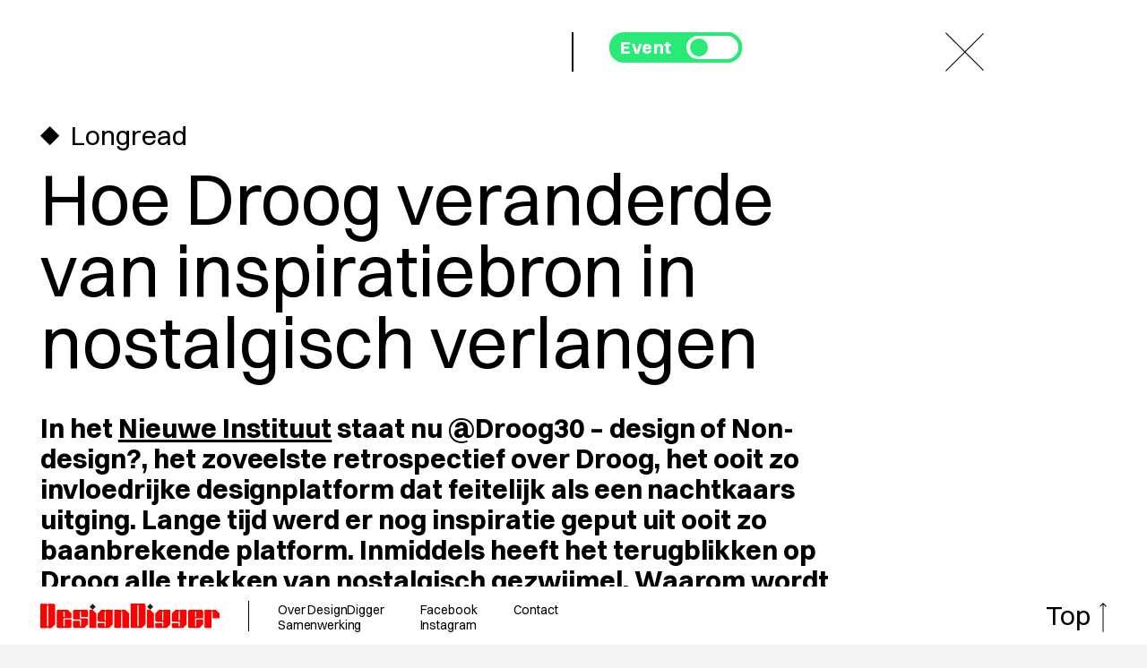

--- FILE ---
content_type: text/html; charset=UTF-8
request_url: https://www.designdigger.nl/2023/05/05/hoe-droog-veranderde-van-inspiratiebron-in-nostalgisch-verlangen/
body_size: 15697
content:
<!doctype html>
<html lang="nl-NL">
  <head>
    <meta charset="UTF-8" />
    <meta name="msapplication-tap-highlight" content="no" />
    <meta name="viewport" content="user-scalable=no, width=device-width, initial-scale=1, maximum-scale=1">
    <link rel="profile" href="https://gmpg.org/xfn/11" />
    <link rel="apple-touch-icon" sizes="180x180" href="https://www.designdigger.nl/wp-content/themes/designdigger2023/img/apple-touch-icon.png">
    <link rel="icon" type="image/png" sizes="32x32" href="https://www.designdigger.nl/wp-content/themes/designdigger2023/img/favicon-32x32.png">
    <link rel="icon" type="image/png" sizes="16x16" href="https://www.designdigger.nl/wp-content/themes/designdigger2023/img/favicon-16x16.png">
    <link rel="manifest" href="https://www.designdigger.nl/wp-content/themes/designdigger2023/img/site.webmanifest">
    <link rel="mask-icon" href="https://www.designdigger.nl/wp-content/themes/designdigger2023/img/safari-pinned-tab.svg" color="#ff0000">
    <meta name="msapplication-TileColor" content="#ff0000">
    <meta name="theme-color" content="#ffffff">
    <meta name='robots' content='index, follow, max-image-preview:large, max-snippet:-1, max-video-preview:-1' />

	<!-- This site is optimized with the Yoast SEO plugin v26.8 - https://yoast.com/product/yoast-seo-wordpress/ -->
	<title>Hoe Droog veranderde van inspiratiebron in nostalgisch verlangen - DesignDigger</title>
	<meta name="description" content="In het Nieuwe Instituut staat nu @Droog30 - design of Non-design?, het zoveelste retrospectief over Droog, het ooit zo invloedrijke designplatform dat feitelijk als een nachtkaars uitging. Lange tijd werd er nog inspiratie geput uit ooit zo baanbrekende platform. Inmiddels heeft het terugblikken op Droog alle trekken van nostalgisch gezwijmel. Waarom wordt er zo vurig terug verlangd naar dit &#039;non-design&#039;?  " />
	<link rel="canonical" href="https://www.designdigger.nl/2023/05/05/hoe-droog-veranderde-van-inspiratiebron-in-nostalgisch-verlangen/" />
	<meta property="og:locale" content="nl_NL" />
	<meta property="og:type" content="article" />
	<meta property="og:title" content="Hoe Droog veranderde van inspiratiebron in nostalgisch verlangen - DesignDigger" />
	<meta property="og:description" content="In het Nieuwe Instituut staat nu @Droog30 - design of Non-design?, het zoveelste retrospectief over Droog, het ooit zo invloedrijke designplatform dat feitelijk als een nachtkaars uitging. Lange tijd werd er nog inspiratie geput uit ooit zo baanbrekende platform. Inmiddels heeft het terugblikken op Droog alle trekken van nostalgisch gezwijmel. Waarom wordt er zo vurig terug verlangd naar dit &#039;non-design&#039;?  " />
	<meta property="og:url" content="https://www.designdigger.nl/2023/05/05/hoe-droog-veranderde-van-inspiratiebron-in-nostalgisch-verlangen/" />
	<meta property="og:site_name" content="DesignDigger" />
	<meta property="article:publisher" content="https://www.facebook.com/jeroen.junte" />
	<meta property="article:published_time" content="2023-05-05T05:10:20+00:00" />
	<meta property="article:modified_time" content="2023-05-08T07:22:42+00:00" />
	<meta property="og:image" content="https://i0.wp.com/www.designdigger.nl/wp-content/uploads/2023/05/4-droog-30-design-or-nondesign-exhibition-milan-design-week--scaled.jpg?fit=2560%2C1708&ssl=1" />
	<meta property="og:image:width" content="2560" />
	<meta property="og:image:height" content="1708" />
	<meta property="og:image:type" content="image/jpeg" />
	<meta name="author" content="Jeroen Junte" />
	<meta name="twitter:card" content="summary_large_image" />
	<meta name="twitter:label1" content="Geschreven door" />
	<meta name="twitter:data1" content="Jeroen Junte" />
	<meta name="twitter:label2" content="Geschatte leestijd" />
	<meta name="twitter:data2" content="8 minuten" />
	<script type="application/ld+json" class="yoast-schema-graph">{"@context":"https://schema.org","@graph":[{"@type":"Article","@id":"https://www.designdigger.nl/2023/05/05/hoe-droog-veranderde-van-inspiratiebron-in-nostalgisch-verlangen/#article","isPartOf":{"@id":"https://www.designdigger.nl/2023/05/05/hoe-droog-veranderde-van-inspiratiebron-in-nostalgisch-verlangen/"},"author":{"name":"Jeroen Junte","@id":"https://www.designdigger.nl/#/schema/person/2077d19bae4514e0aa03a4294ca9bae6"},"headline":"Hoe Droog veranderde van inspiratiebron in nostalgisch verlangen","datePublished":"2023-05-05T05:10:20+00:00","dateModified":"2023-05-08T07:22:42+00:00","mainEntityOfPage":{"@id":"https://www.designdigger.nl/2023/05/05/hoe-droog-veranderde-van-inspiratiebron-in-nostalgisch-verlangen/"},"wordCount":1584,"commentCount":0,"publisher":{"@id":"https://www.designdigger.nl/#organization"},"image":{"@id":"https://www.designdigger.nl/2023/05/05/hoe-droog-veranderde-van-inspiratiebron-in-nostalgisch-verlangen/#primaryimage"},"thumbnailUrl":"https://i0.wp.com/www.designdigger.nl/wp-content/uploads/2023/05/4-droog-30-design-or-nondesign-exhibition-milan-design-week--scaled.jpg?fit=2560%2C1708&ssl=1","keywords":["#droog","#Nieuwe Instituut","#richard hutten","Hella Jongerius","Marcel Wanders"],"articleSection":["Event"],"inLanguage":"nl-NL","potentialAction":[{"@type":"CommentAction","name":"Comment","target":["https://www.designdigger.nl/2023/05/05/hoe-droog-veranderde-van-inspiratiebron-in-nostalgisch-verlangen/#respond"]}]},{"@type":"WebPage","@id":"https://www.designdigger.nl/2023/05/05/hoe-droog-veranderde-van-inspiratiebron-in-nostalgisch-verlangen/","url":"https://www.designdigger.nl/2023/05/05/hoe-droog-veranderde-van-inspiratiebron-in-nostalgisch-verlangen/","name":"Hoe Droog veranderde van inspiratiebron in nostalgisch verlangen - DesignDigger","isPartOf":{"@id":"https://www.designdigger.nl/#website"},"primaryImageOfPage":{"@id":"https://www.designdigger.nl/2023/05/05/hoe-droog-veranderde-van-inspiratiebron-in-nostalgisch-verlangen/#primaryimage"},"image":{"@id":"https://www.designdigger.nl/2023/05/05/hoe-droog-veranderde-van-inspiratiebron-in-nostalgisch-verlangen/#primaryimage"},"thumbnailUrl":"https://i0.wp.com/www.designdigger.nl/wp-content/uploads/2023/05/4-droog-30-design-or-nondesign-exhibition-milan-design-week--scaled.jpg?fit=2560%2C1708&ssl=1","datePublished":"2023-05-05T05:10:20+00:00","dateModified":"2023-05-08T07:22:42+00:00","description":"In het Nieuwe Instituut staat nu @Droog30 - design of Non-design?, het zoveelste retrospectief over Droog, het ooit zo invloedrijke designplatform dat feitelijk als een nachtkaars uitging. Lange tijd werd er nog inspiratie geput uit ooit zo baanbrekende platform. Inmiddels heeft het terugblikken op Droog alle trekken van nostalgisch gezwijmel. Waarom wordt er zo vurig terug verlangd naar dit 'non-design'?  ","breadcrumb":{"@id":"https://www.designdigger.nl/2023/05/05/hoe-droog-veranderde-van-inspiratiebron-in-nostalgisch-verlangen/#breadcrumb"},"inLanguage":"nl-NL","potentialAction":[{"@type":"ReadAction","target":["https://www.designdigger.nl/2023/05/05/hoe-droog-veranderde-van-inspiratiebron-in-nostalgisch-verlangen/"]}]},{"@type":"ImageObject","inLanguage":"nl-NL","@id":"https://www.designdigger.nl/2023/05/05/hoe-droog-veranderde-van-inspiratiebron-in-nostalgisch-verlangen/#primaryimage","url":"https://i0.wp.com/www.designdigger.nl/wp-content/uploads/2023/05/4-droog-30-design-or-nondesign-exhibition-milan-design-week--scaled.jpg?fit=2560%2C1708&ssl=1","contentUrl":"https://i0.wp.com/www.designdigger.nl/wp-content/uploads/2023/05/4-droog-30-design-or-nondesign-exhibition-milan-design-week--scaled.jpg?fit=2560%2C1708&ssl=1","width":2560,"height":1708},{"@type":"BreadcrumbList","@id":"https://www.designdigger.nl/2023/05/05/hoe-droog-veranderde-van-inspiratiebron-in-nostalgisch-verlangen/#breadcrumb","itemListElement":[{"@type":"ListItem","position":1,"name":"Home","item":"https://www.designdigger.nl/"},{"@type":"ListItem","position":2,"name":"Hoe Droog veranderde van inspiratiebron in nostalgisch verlangen"}]},{"@type":"WebSite","@id":"https://www.designdigger.nl/#website","url":"https://www.designdigger.nl/","name":"DesignDigger","description":"Het journalistieke en onfhankelijke platform voor Dutch design","publisher":{"@id":"https://www.designdigger.nl/#organization"},"potentialAction":[{"@type":"SearchAction","target":{"@type":"EntryPoint","urlTemplate":"https://www.designdigger.nl/?s={search_term_string}"},"query-input":{"@type":"PropertyValueSpecification","valueRequired":true,"valueName":"search_term_string"}}],"inLanguage":"nl-NL"},{"@type":"Organization","@id":"https://www.designdigger.nl/#organization","name":"DesignDigger.nl","url":"https://www.designdigger.nl/","logo":{"@type":"ImageObject","inLanguage":"nl-NL","@id":"https://www.designdigger.nl/#/schema/logo/image/","url":"https://i0.wp.com/www.designdigger.nl/wp-content/uploads/2022/01/wt_merk_compact.jpg?fit=1762%2C996&ssl=1","contentUrl":"https://i0.wp.com/www.designdigger.nl/wp-content/uploads/2022/01/wt_merk_compact.jpg?fit=1762%2C996&ssl=1","width":1762,"height":996,"caption":"DesignDigger.nl"},"image":{"@id":"https://www.designdigger.nl/#/schema/logo/image/"},"sameAs":["https://www.facebook.com/jeroen.junte","https://www.instagram.com/dutchdesigndigger/","https://www.linkedin.com/in/jeroen-junte-9338045/"]},{"@type":"Person","@id":"https://www.designdigger.nl/#/schema/person/2077d19bae4514e0aa03a4294ca9bae6","name":"Jeroen Junte","image":{"@type":"ImageObject","inLanguage":"nl-NL","@id":"https://www.designdigger.nl/#/schema/person/image/","url":"https://secure.gravatar.com/avatar/5cdedbb6ccf710932ff5e961e26d2745760d814101b2e0632ded56dcefd63514?s=96&r=g","contentUrl":"https://secure.gravatar.com/avatar/5cdedbb6ccf710932ff5e961e26d2745760d814101b2e0632ded56dcefd63514?s=96&r=g","caption":"Jeroen Junte"},"url":"https://www.designdigger.nl/author/jeroenjunte/"}]}</script>
	<!-- / Yoast SEO plugin. -->


<link rel='dns-prefetch' href='//stats.wp.com' />
<link rel='preconnect' href='//i0.wp.com' />
<link rel="alternate" type="application/rss+xml" title="DesignDigger &raquo; Hoe Droog veranderde van inspiratiebron in nostalgisch verlangen reacties feed" href="https://www.designdigger.nl/2023/05/05/hoe-droog-veranderde-van-inspiratiebron-in-nostalgisch-verlangen/feed/" />
<link rel="alternate" title="oEmbed (JSON)" type="application/json+oembed" href="https://www.designdigger.nl/wp-json/oembed/1.0/embed?url=https%3A%2F%2Fwww.designdigger.nl%2F2023%2F05%2F05%2Fhoe-droog-veranderde-van-inspiratiebron-in-nostalgisch-verlangen%2F" />
<link rel="alternate" title="oEmbed (XML)" type="text/xml+oembed" href="https://www.designdigger.nl/wp-json/oembed/1.0/embed?url=https%3A%2F%2Fwww.designdigger.nl%2F2023%2F05%2F05%2Fhoe-droog-veranderde-van-inspiratiebron-in-nostalgisch-verlangen%2F&#038;format=xml" />
<style id='wp-img-auto-sizes-contain-inline-css' type='text/css'>
img:is([sizes=auto i],[sizes^="auto," i]){contain-intrinsic-size:3000px 1500px}
/*# sourceURL=wp-img-auto-sizes-contain-inline-css */
</style>
<link rel='stylesheet' id='theme-css-css' href='https://www.designdigger.nl/wp-content/themes/designdigger2023/auto/bundle.css' type='text/css' media='all' />
<style id='classic-theme-styles-inline-css' type='text/css'>
/*! This file is auto-generated */
.wp-block-button__link{color:#fff;background-color:#32373c;border-radius:9999px;box-shadow:none;text-decoration:none;padding:calc(.667em + 2px) calc(1.333em + 2px);font-size:1.125em}.wp-block-file__button{background:#32373c;color:#fff;text-decoration:none}
/*# sourceURL=/wp-includes/css/classic-themes.min.css */
</style>
<script type="text/javascript" id="theme-js-js-extra">
/* <![CDATA[ */
var cb_script_vars = {"ajaxurl":"https://www.designdigger.nl/wp-admin/admin-ajax.php","postURI":"/2023/05/05/hoe-droog-veranderde-van-inspiratiebron-in-nostalgisch-verlangen/"};
//# sourceURL=theme-js-js-extra
/* ]]> */
</script>
<script type="text/javascript" src="https://www.designdigger.nl/wp-content/themes/designdigger2023/auto/bundle.js?ver=6.9" id="theme-js-js"></script>
<link rel="https://api.w.org/" href="https://www.designdigger.nl/wp-json/" /><link rel="alternate" title="JSON" type="application/json" href="https://www.designdigger.nl/wp-json/wp/v2/posts/11718" /><link rel="EditURI" type="application/rsd+xml" title="RSD" href="https://www.designdigger.nl/xmlrpc.php?rsd" />
<meta name="generator" content="WordPress 6.9" />
<link rel='shortlink' href='https://www.designdigger.nl/?p=11718' />
	<style>img#wpstats{display:none}</style>
		<link rel="icon" href="https://i0.wp.com/www.designdigger.nl/wp-content/uploads/2022/01/cropped-wt_social.jpg?fit=32%2C32&#038;ssl=1" sizes="32x32" />
<link rel="icon" href="https://i0.wp.com/www.designdigger.nl/wp-content/uploads/2022/01/cropped-wt_social.jpg?fit=192%2C192&#038;ssl=1" sizes="192x192" />
<link rel="apple-touch-icon" href="https://i0.wp.com/www.designdigger.nl/wp-content/uploads/2022/01/cropped-wt_social.jpg?fit=180%2C180&#038;ssl=1" />
<meta name="msapplication-TileImage" content="https://i0.wp.com/www.designdigger.nl/wp-content/uploads/2022/01/cropped-wt_social.jpg?fit=270%2C270&#038;ssl=1" />
  <style id='wp-block-heading-inline-css' type='text/css'>
h1:where(.wp-block-heading).has-background,h2:where(.wp-block-heading).has-background,h3:where(.wp-block-heading).has-background,h4:where(.wp-block-heading).has-background,h5:where(.wp-block-heading).has-background,h6:where(.wp-block-heading).has-background{padding:1.25em 2.375em}h1.has-text-align-left[style*=writing-mode]:where([style*=vertical-lr]),h1.has-text-align-right[style*=writing-mode]:where([style*=vertical-rl]),h2.has-text-align-left[style*=writing-mode]:where([style*=vertical-lr]),h2.has-text-align-right[style*=writing-mode]:where([style*=vertical-rl]),h3.has-text-align-left[style*=writing-mode]:where([style*=vertical-lr]),h3.has-text-align-right[style*=writing-mode]:where([style*=vertical-rl]),h4.has-text-align-left[style*=writing-mode]:where([style*=vertical-lr]),h4.has-text-align-right[style*=writing-mode]:where([style*=vertical-rl]),h5.has-text-align-left[style*=writing-mode]:where([style*=vertical-lr]),h5.has-text-align-right[style*=writing-mode]:where([style*=vertical-rl]),h6.has-text-align-left[style*=writing-mode]:where([style*=vertical-lr]),h6.has-text-align-right[style*=writing-mode]:where([style*=vertical-rl]){rotate:180deg}
/*# sourceURL=https://www.designdigger.nl/wp-includes/blocks/heading/style.min.css */
</style>
<style id='wp-block-image-inline-css' type='text/css'>
.wp-block-image>a,.wp-block-image>figure>a{display:inline-block}.wp-block-image img{box-sizing:border-box;height:auto;max-width:100%;vertical-align:bottom}@media not (prefers-reduced-motion){.wp-block-image img.hide{visibility:hidden}.wp-block-image img.show{animation:show-content-image .4s}}.wp-block-image[style*=border-radius] img,.wp-block-image[style*=border-radius]>a{border-radius:inherit}.wp-block-image.has-custom-border img{box-sizing:border-box}.wp-block-image.aligncenter{text-align:center}.wp-block-image.alignfull>a,.wp-block-image.alignwide>a{width:100%}.wp-block-image.alignfull img,.wp-block-image.alignwide img{height:auto;width:100%}.wp-block-image .aligncenter,.wp-block-image .alignleft,.wp-block-image .alignright,.wp-block-image.aligncenter,.wp-block-image.alignleft,.wp-block-image.alignright{display:table}.wp-block-image .aligncenter>figcaption,.wp-block-image .alignleft>figcaption,.wp-block-image .alignright>figcaption,.wp-block-image.aligncenter>figcaption,.wp-block-image.alignleft>figcaption,.wp-block-image.alignright>figcaption{caption-side:bottom;display:table-caption}.wp-block-image .alignleft{float:left;margin:.5em 1em .5em 0}.wp-block-image .alignright{float:right;margin:.5em 0 .5em 1em}.wp-block-image .aligncenter{margin-left:auto;margin-right:auto}.wp-block-image :where(figcaption){margin-bottom:1em;margin-top:.5em}.wp-block-image.is-style-circle-mask img{border-radius:9999px}@supports ((-webkit-mask-image:none) or (mask-image:none)) or (-webkit-mask-image:none){.wp-block-image.is-style-circle-mask img{border-radius:0;-webkit-mask-image:url('data:image/svg+xml;utf8,<svg viewBox="0 0 100 100" xmlns="http://www.w3.org/2000/svg"><circle cx="50" cy="50" r="50"/></svg>');mask-image:url('data:image/svg+xml;utf8,<svg viewBox="0 0 100 100" xmlns="http://www.w3.org/2000/svg"><circle cx="50" cy="50" r="50"/></svg>');mask-mode:alpha;-webkit-mask-position:center;mask-position:center;-webkit-mask-repeat:no-repeat;mask-repeat:no-repeat;-webkit-mask-size:contain;mask-size:contain}}:root :where(.wp-block-image.is-style-rounded img,.wp-block-image .is-style-rounded img){border-radius:9999px}.wp-block-image figure{margin:0}.wp-lightbox-container{display:flex;flex-direction:column;position:relative}.wp-lightbox-container img{cursor:zoom-in}.wp-lightbox-container img:hover+button{opacity:1}.wp-lightbox-container button{align-items:center;backdrop-filter:blur(16px) saturate(180%);background-color:#5a5a5a40;border:none;border-radius:4px;cursor:zoom-in;display:flex;height:20px;justify-content:center;opacity:0;padding:0;position:absolute;right:16px;text-align:center;top:16px;width:20px;z-index:100}@media not (prefers-reduced-motion){.wp-lightbox-container button{transition:opacity .2s ease}}.wp-lightbox-container button:focus-visible{outline:3px auto #5a5a5a40;outline:3px auto -webkit-focus-ring-color;outline-offset:3px}.wp-lightbox-container button:hover{cursor:pointer;opacity:1}.wp-lightbox-container button:focus{opacity:1}.wp-lightbox-container button:focus,.wp-lightbox-container button:hover,.wp-lightbox-container button:not(:hover):not(:active):not(.has-background){background-color:#5a5a5a40;border:none}.wp-lightbox-overlay{box-sizing:border-box;cursor:zoom-out;height:100vh;left:0;overflow:hidden;position:fixed;top:0;visibility:hidden;width:100%;z-index:100000}.wp-lightbox-overlay .close-button{align-items:center;cursor:pointer;display:flex;justify-content:center;min-height:40px;min-width:40px;padding:0;position:absolute;right:calc(env(safe-area-inset-right) + 16px);top:calc(env(safe-area-inset-top) + 16px);z-index:5000000}.wp-lightbox-overlay .close-button:focus,.wp-lightbox-overlay .close-button:hover,.wp-lightbox-overlay .close-button:not(:hover):not(:active):not(.has-background){background:none;border:none}.wp-lightbox-overlay .lightbox-image-container{height:var(--wp--lightbox-container-height);left:50%;overflow:hidden;position:absolute;top:50%;transform:translate(-50%,-50%);transform-origin:top left;width:var(--wp--lightbox-container-width);z-index:9999999999}.wp-lightbox-overlay .wp-block-image{align-items:center;box-sizing:border-box;display:flex;height:100%;justify-content:center;margin:0;position:relative;transform-origin:0 0;width:100%;z-index:3000000}.wp-lightbox-overlay .wp-block-image img{height:var(--wp--lightbox-image-height);min-height:var(--wp--lightbox-image-height);min-width:var(--wp--lightbox-image-width);width:var(--wp--lightbox-image-width)}.wp-lightbox-overlay .wp-block-image figcaption{display:none}.wp-lightbox-overlay button{background:none;border:none}.wp-lightbox-overlay .scrim{background-color:#fff;height:100%;opacity:.9;position:absolute;width:100%;z-index:2000000}.wp-lightbox-overlay.active{visibility:visible}@media not (prefers-reduced-motion){.wp-lightbox-overlay.active{animation:turn-on-visibility .25s both}.wp-lightbox-overlay.active img{animation:turn-on-visibility .35s both}.wp-lightbox-overlay.show-closing-animation:not(.active){animation:turn-off-visibility .35s both}.wp-lightbox-overlay.show-closing-animation:not(.active) img{animation:turn-off-visibility .25s both}.wp-lightbox-overlay.zoom.active{animation:none;opacity:1;visibility:visible}.wp-lightbox-overlay.zoom.active .lightbox-image-container{animation:lightbox-zoom-in .4s}.wp-lightbox-overlay.zoom.active .lightbox-image-container img{animation:none}.wp-lightbox-overlay.zoom.active .scrim{animation:turn-on-visibility .4s forwards}.wp-lightbox-overlay.zoom.show-closing-animation:not(.active){animation:none}.wp-lightbox-overlay.zoom.show-closing-animation:not(.active) .lightbox-image-container{animation:lightbox-zoom-out .4s}.wp-lightbox-overlay.zoom.show-closing-animation:not(.active) .lightbox-image-container img{animation:none}.wp-lightbox-overlay.zoom.show-closing-animation:not(.active) .scrim{animation:turn-off-visibility .4s forwards}}@keyframes show-content-image{0%{visibility:hidden}99%{visibility:hidden}to{visibility:visible}}@keyframes turn-on-visibility{0%{opacity:0}to{opacity:1}}@keyframes turn-off-visibility{0%{opacity:1;visibility:visible}99%{opacity:0;visibility:visible}to{opacity:0;visibility:hidden}}@keyframes lightbox-zoom-in{0%{transform:translate(calc((-100vw + var(--wp--lightbox-scrollbar-width))/2 + var(--wp--lightbox-initial-left-position)),calc(-50vh + var(--wp--lightbox-initial-top-position))) scale(var(--wp--lightbox-scale))}to{transform:translate(-50%,-50%) scale(1)}}@keyframes lightbox-zoom-out{0%{transform:translate(-50%,-50%) scale(1);visibility:visible}99%{visibility:visible}to{transform:translate(calc((-100vw + var(--wp--lightbox-scrollbar-width))/2 + var(--wp--lightbox-initial-left-position)),calc(-50vh + var(--wp--lightbox-initial-top-position))) scale(var(--wp--lightbox-scale));visibility:hidden}}
/*# sourceURL=https://www.designdigger.nl/wp-includes/blocks/image/style.min.css */
</style>
<style id='wp-block-paragraph-inline-css' type='text/css'>
.is-small-text{font-size:.875em}.is-regular-text{font-size:1em}.is-large-text{font-size:2.25em}.is-larger-text{font-size:3em}.has-drop-cap:not(:focus):first-letter{float:left;font-size:8.4em;font-style:normal;font-weight:100;line-height:.68;margin:.05em .1em 0 0;text-transform:uppercase}body.rtl .has-drop-cap:not(:focus):first-letter{float:none;margin-left:.1em}p.has-drop-cap.has-background{overflow:hidden}:root :where(p.has-background){padding:1.25em 2.375em}:where(p.has-text-color:not(.has-link-color)) a{color:inherit}p.has-text-align-left[style*="writing-mode:vertical-lr"],p.has-text-align-right[style*="writing-mode:vertical-rl"]{rotate:180deg}
/*# sourceURL=https://www.designdigger.nl/wp-includes/blocks/paragraph/style.min.css */
</style>
<style id='global-styles-inline-css' type='text/css'>
:root{--wp--preset--aspect-ratio--square: 1;--wp--preset--aspect-ratio--4-3: 4/3;--wp--preset--aspect-ratio--3-4: 3/4;--wp--preset--aspect-ratio--3-2: 3/2;--wp--preset--aspect-ratio--2-3: 2/3;--wp--preset--aspect-ratio--16-9: 16/9;--wp--preset--aspect-ratio--9-16: 9/16;--wp--preset--color--black: #000000;--wp--preset--color--cyan-bluish-gray: #abb8c3;--wp--preset--color--white: #ffffff;--wp--preset--color--pale-pink: #f78da7;--wp--preset--color--vivid-red: #cf2e2e;--wp--preset--color--luminous-vivid-orange: #ff6900;--wp--preset--color--luminous-vivid-amber: #fcb900;--wp--preset--color--light-green-cyan: #7bdcb5;--wp--preset--color--vivid-green-cyan: #00d084;--wp--preset--color--pale-cyan-blue: #8ed1fc;--wp--preset--color--vivid-cyan-blue: #0693e3;--wp--preset--color--vivid-purple: #9b51e0;--wp--preset--gradient--vivid-cyan-blue-to-vivid-purple: linear-gradient(135deg,rgb(6,147,227) 0%,rgb(155,81,224) 100%);--wp--preset--gradient--light-green-cyan-to-vivid-green-cyan: linear-gradient(135deg,rgb(122,220,180) 0%,rgb(0,208,130) 100%);--wp--preset--gradient--luminous-vivid-amber-to-luminous-vivid-orange: linear-gradient(135deg,rgb(252,185,0) 0%,rgb(255,105,0) 100%);--wp--preset--gradient--luminous-vivid-orange-to-vivid-red: linear-gradient(135deg,rgb(255,105,0) 0%,rgb(207,46,46) 100%);--wp--preset--gradient--very-light-gray-to-cyan-bluish-gray: linear-gradient(135deg,rgb(238,238,238) 0%,rgb(169,184,195) 100%);--wp--preset--gradient--cool-to-warm-spectrum: linear-gradient(135deg,rgb(74,234,220) 0%,rgb(151,120,209) 20%,rgb(207,42,186) 40%,rgb(238,44,130) 60%,rgb(251,105,98) 80%,rgb(254,248,76) 100%);--wp--preset--gradient--blush-light-purple: linear-gradient(135deg,rgb(255,206,236) 0%,rgb(152,150,240) 100%);--wp--preset--gradient--blush-bordeaux: linear-gradient(135deg,rgb(254,205,165) 0%,rgb(254,45,45) 50%,rgb(107,0,62) 100%);--wp--preset--gradient--luminous-dusk: linear-gradient(135deg,rgb(255,203,112) 0%,rgb(199,81,192) 50%,rgb(65,88,208) 100%);--wp--preset--gradient--pale-ocean: linear-gradient(135deg,rgb(255,245,203) 0%,rgb(182,227,212) 50%,rgb(51,167,181) 100%);--wp--preset--gradient--electric-grass: linear-gradient(135deg,rgb(202,248,128) 0%,rgb(113,206,126) 100%);--wp--preset--gradient--midnight: linear-gradient(135deg,rgb(2,3,129) 0%,rgb(40,116,252) 100%);--wp--preset--font-size--small: 13px;--wp--preset--font-size--medium: 20px;--wp--preset--font-size--large: 36px;--wp--preset--font-size--x-large: 42px;--wp--preset--spacing--20: 0.44rem;--wp--preset--spacing--30: 0.67rem;--wp--preset--spacing--40: 1rem;--wp--preset--spacing--50: 1.5rem;--wp--preset--spacing--60: 2.25rem;--wp--preset--spacing--70: 3.38rem;--wp--preset--spacing--80: 5.06rem;--wp--preset--shadow--natural: 6px 6px 9px rgba(0, 0, 0, 0.2);--wp--preset--shadow--deep: 12px 12px 50px rgba(0, 0, 0, 0.4);--wp--preset--shadow--sharp: 6px 6px 0px rgba(0, 0, 0, 0.2);--wp--preset--shadow--outlined: 6px 6px 0px -3px rgb(255, 255, 255), 6px 6px rgb(0, 0, 0);--wp--preset--shadow--crisp: 6px 6px 0px rgb(0, 0, 0);}:where(.is-layout-flex){gap: 0.5em;}:where(.is-layout-grid){gap: 0.5em;}body .is-layout-flex{display: flex;}.is-layout-flex{flex-wrap: wrap;align-items: center;}.is-layout-flex > :is(*, div){margin: 0;}body .is-layout-grid{display: grid;}.is-layout-grid > :is(*, div){margin: 0;}:where(.wp-block-columns.is-layout-flex){gap: 2em;}:where(.wp-block-columns.is-layout-grid){gap: 2em;}:where(.wp-block-post-template.is-layout-flex){gap: 1.25em;}:where(.wp-block-post-template.is-layout-grid){gap: 1.25em;}.has-black-color{color: var(--wp--preset--color--black) !important;}.has-cyan-bluish-gray-color{color: var(--wp--preset--color--cyan-bluish-gray) !important;}.has-white-color{color: var(--wp--preset--color--white) !important;}.has-pale-pink-color{color: var(--wp--preset--color--pale-pink) !important;}.has-vivid-red-color{color: var(--wp--preset--color--vivid-red) !important;}.has-luminous-vivid-orange-color{color: var(--wp--preset--color--luminous-vivid-orange) !important;}.has-luminous-vivid-amber-color{color: var(--wp--preset--color--luminous-vivid-amber) !important;}.has-light-green-cyan-color{color: var(--wp--preset--color--light-green-cyan) !important;}.has-vivid-green-cyan-color{color: var(--wp--preset--color--vivid-green-cyan) !important;}.has-pale-cyan-blue-color{color: var(--wp--preset--color--pale-cyan-blue) !important;}.has-vivid-cyan-blue-color{color: var(--wp--preset--color--vivid-cyan-blue) !important;}.has-vivid-purple-color{color: var(--wp--preset--color--vivid-purple) !important;}.has-black-background-color{background-color: var(--wp--preset--color--black) !important;}.has-cyan-bluish-gray-background-color{background-color: var(--wp--preset--color--cyan-bluish-gray) !important;}.has-white-background-color{background-color: var(--wp--preset--color--white) !important;}.has-pale-pink-background-color{background-color: var(--wp--preset--color--pale-pink) !important;}.has-vivid-red-background-color{background-color: var(--wp--preset--color--vivid-red) !important;}.has-luminous-vivid-orange-background-color{background-color: var(--wp--preset--color--luminous-vivid-orange) !important;}.has-luminous-vivid-amber-background-color{background-color: var(--wp--preset--color--luminous-vivid-amber) !important;}.has-light-green-cyan-background-color{background-color: var(--wp--preset--color--light-green-cyan) !important;}.has-vivid-green-cyan-background-color{background-color: var(--wp--preset--color--vivid-green-cyan) !important;}.has-pale-cyan-blue-background-color{background-color: var(--wp--preset--color--pale-cyan-blue) !important;}.has-vivid-cyan-blue-background-color{background-color: var(--wp--preset--color--vivid-cyan-blue) !important;}.has-vivid-purple-background-color{background-color: var(--wp--preset--color--vivid-purple) !important;}.has-black-border-color{border-color: var(--wp--preset--color--black) !important;}.has-cyan-bluish-gray-border-color{border-color: var(--wp--preset--color--cyan-bluish-gray) !important;}.has-white-border-color{border-color: var(--wp--preset--color--white) !important;}.has-pale-pink-border-color{border-color: var(--wp--preset--color--pale-pink) !important;}.has-vivid-red-border-color{border-color: var(--wp--preset--color--vivid-red) !important;}.has-luminous-vivid-orange-border-color{border-color: var(--wp--preset--color--luminous-vivid-orange) !important;}.has-luminous-vivid-amber-border-color{border-color: var(--wp--preset--color--luminous-vivid-amber) !important;}.has-light-green-cyan-border-color{border-color: var(--wp--preset--color--light-green-cyan) !important;}.has-vivid-green-cyan-border-color{border-color: var(--wp--preset--color--vivid-green-cyan) !important;}.has-pale-cyan-blue-border-color{border-color: var(--wp--preset--color--pale-cyan-blue) !important;}.has-vivid-cyan-blue-border-color{border-color: var(--wp--preset--color--vivid-cyan-blue) !important;}.has-vivid-purple-border-color{border-color: var(--wp--preset--color--vivid-purple) !important;}.has-vivid-cyan-blue-to-vivid-purple-gradient-background{background: var(--wp--preset--gradient--vivid-cyan-blue-to-vivid-purple) !important;}.has-light-green-cyan-to-vivid-green-cyan-gradient-background{background: var(--wp--preset--gradient--light-green-cyan-to-vivid-green-cyan) !important;}.has-luminous-vivid-amber-to-luminous-vivid-orange-gradient-background{background: var(--wp--preset--gradient--luminous-vivid-amber-to-luminous-vivid-orange) !important;}.has-luminous-vivid-orange-to-vivid-red-gradient-background{background: var(--wp--preset--gradient--luminous-vivid-orange-to-vivid-red) !important;}.has-very-light-gray-to-cyan-bluish-gray-gradient-background{background: var(--wp--preset--gradient--very-light-gray-to-cyan-bluish-gray) !important;}.has-cool-to-warm-spectrum-gradient-background{background: var(--wp--preset--gradient--cool-to-warm-spectrum) !important;}.has-blush-light-purple-gradient-background{background: var(--wp--preset--gradient--blush-light-purple) !important;}.has-blush-bordeaux-gradient-background{background: var(--wp--preset--gradient--blush-bordeaux) !important;}.has-luminous-dusk-gradient-background{background: var(--wp--preset--gradient--luminous-dusk) !important;}.has-pale-ocean-gradient-background{background: var(--wp--preset--gradient--pale-ocean) !important;}.has-electric-grass-gradient-background{background: var(--wp--preset--gradient--electric-grass) !important;}.has-midnight-gradient-background{background: var(--wp--preset--gradient--midnight) !important;}.has-small-font-size{font-size: var(--wp--preset--font-size--small) !important;}.has-medium-font-size{font-size: var(--wp--preset--font-size--medium) !important;}.has-large-font-size{font-size: var(--wp--preset--font-size--large) !important;}.has-x-large-font-size{font-size: var(--wp--preset--font-size--x-large) !important;}
/*# sourceURL=global-styles-inline-css */
</style>
</head>
  <body class="wp-singular post-template-default single single-post postid-11718 single-format-standard wp-theme-designdigger2023">
    
    
<div id="js-header" class="header">
    <div class="header__inner inner">
        <div class="header__left">
            <a href="/" class="header__logo"></a>
                                            <a href="/" class="header__close"></a>
                                    </div>
        <div class="header__right">
            <div class="header__right__top">
                <a class="button-nft" href="/nft"><div class="logo"></div><div class="text">(NFT)</div></a>
                <a class="button-designdigger" href="/"><div class="logo"></div></a>
                <div class="search-wrapper">
                    <form role="search" method="get" id="search-form" action="https://www.designdigger.nl/" class="search-form">
                        <input type="hidden" value="post" name="post_type" id="post_type" />
                        <input type="search" class="" placeholder="Search" aria-label="search" name="s" id="search-input" value="">
                    </form>
                </div>
                <a class="newsletter-link" href="/newsletter">Nieuwsbrief</a>
            </div>
            <div class="header__right__bottom">
                                <div class="tags article-tags jsx-filters" data-filters="[{&quot;name&quot;:&quot;Architectuur&quot;,&quot;slug&quot;:&quot;architectuur&quot;,&quot;color&quot;:&quot;#8a521f&quot;,&quot;id&quot;:6},{&quot;name&quot;:&quot;Digitaal&quot;,&quot;slug&quot;:&quot;digitaal&quot;,&quot;color&quot;:&quot;#ff8a00&quot;,&quot;id&quot;:527},{&quot;name&quot;:&quot;Event&quot;,&quot;slug&quot;:&quot;event&quot;,&quot;color&quot;:&quot;#29ea76&quot;,&quot;id&quot;:5},{&quot;name&quot;:&quot;Grafisch&quot;,&quot;slug&quot;:&quot;grafisch&quot;,&quot;color&quot;:&quot;#ff7bfa&quot;,&quot;id&quot;:526},{&quot;name&quot;:&quot;Product&quot;,&quot;slug&quot;:&quot;product&quot;,&quot;color&quot;:&quot;#ff0000&quot;,&quot;id&quot;:8},{&quot;name&quot;:&quot;Research&quot;,&quot;slug&quot;:&quot;research&quot;,&quot;color&quot;:&quot;#d2b51c&quot;,&quot;id&quot;:10},{&quot;name&quot;:&quot;Talent&quot;,&quot;slug&quot;:&quot;talent&quot;,&quot;color&quot;:&quot;#888888&quot;,&quot;id&quot;:532}]"></div>
                                            </div>
        </div>
        <div class="header__right--single">
            <div class="left">
                                                <div class="tags article-tags">
                                        <a href="/#event" class="tag" style="background-color:#29ea76;">
                        <div class="text">Event</div>
                        <div class="btn" style="border-color:#29ea76;">
                            <span class="switch" style="background-color: #29ea76;"></span>
                        </div>
                    </a>
                                    </div>
                            </div>
            <div class="right">
                                <a href="/" class="close-button"></a>
                            </div>
        </div>
    </div>
</div>
<div id="js-menu-mobile" class="menu-mobile">
    <div class="inner">
        <div class="search-wrapper">
            <form role="search" method="get" id="search-form" action="https://www.designdigger.nl/" class="search-form">
                <input type="hidden" value="post" name="post_type" id="post_type" />
                <input type="search" class="" placeholder="Search" aria-label="search" name="s" id="search-input" value="">
            </form>
        </div>        
                <div class="tags article-tags">
            <div class="tags article-tags jsx-filters" data-showall="1" data-filters="[{&quot;name&quot;:&quot;Architectuur&quot;,&quot;slug&quot;:&quot;architectuur&quot;,&quot;color&quot;:&quot;#8a521f&quot;,&quot;id&quot;:6},{&quot;name&quot;:&quot;Digitaal&quot;,&quot;slug&quot;:&quot;digitaal&quot;,&quot;color&quot;:&quot;#ff8a00&quot;,&quot;id&quot;:527},{&quot;name&quot;:&quot;Event&quot;,&quot;slug&quot;:&quot;event&quot;,&quot;color&quot;:&quot;#29ea76&quot;,&quot;id&quot;:5},{&quot;name&quot;:&quot;Grafisch&quot;,&quot;slug&quot;:&quot;grafisch&quot;,&quot;color&quot;:&quot;#ff7bfa&quot;,&quot;id&quot;:526},{&quot;name&quot;:&quot;Product&quot;,&quot;slug&quot;:&quot;product&quot;,&quot;color&quot;:&quot;#ff0000&quot;,&quot;id&quot;:8},{&quot;name&quot;:&quot;Research&quot;,&quot;slug&quot;:&quot;research&quot;,&quot;color&quot;:&quot;#d2b51c&quot;,&quot;id&quot;:10},{&quot;name&quot;:&quot;Talent&quot;,&quot;slug&quot;:&quot;talent&quot;,&quot;color&quot;:&quot;#888888&quot;,&quot;id&quot;:532}]"></div>
        </div>
        
        <ul id="menu-main-menu-top" class="menu"><li id="menu-item-3769" class="menu-item menu-item-type-post_type menu-item-object-page menu-item-3769"><a href="https://www.designdigger.nl/over/">Over DesignDigger</a></li>
<li id="menu-item-10727" class="menu-item menu-item-type-post_type menu-item-object-page menu-item-10727"><a href="https://www.designdigger.nl/maatwerk/">Samenwerking</a></li>
</ul>
        <ul id="menu-main-menu-mid" class="menu"><li id="menu-item-1102" class="menu-item menu-item-type-custom menu-item-object-custom menu-item-1102"><a href="https://www.facebook.com/jeroen.junte">Facebook</a></li>
<li id="menu-item-3767" class="menu-item menu-item-type-custom menu-item-object-custom menu-item-3767"><a href="https://www.instagram.com/dutchdesigndigger/">Instagram</a></li>
</ul>
        <ul id="menu-main-menu-bottom" class="menu"><li id="menu-item-10728" class="menu-item menu-item-type-post_type menu-item-object-page menu-item-10728"><a href="https://www.designdigger.nl/contact/">Contact</a></li>
</ul>
        <ul id="menu-main-menu-bottom-buttons" class="menu"><li id="menu-item-11218" class="menu-item menu-item-type-post_type menu-item-object-page menu-item-11218"><a href="https://www.designdigger.nl/nft/">NFT</a></li>
</ul>    </div>
</div>

<main>
    <div class="inner">

                <div class="post-format"><span class="diamond"></span> Longread</div>
                <h1>Hoe Droog veranderde van inspiratiebron in nostalgisch verlangen</h1>
        <div class="content">
            
<p>In het <a href="https://www.designdigger.nl/2021/04/07/interview-aric-chen-blockbusters-zijn-geen-prioriteit-voor-het-nieuwe-instituut-actuele-relevantie-wel/">Nieuwe Instituut</a> staat nu <em>@Droog30 &#8211; design of Non-design?</em>, het zoveelste retrospectief over Droog, het ooit zo invloedrijke designplatform dat feitelijk als een nachtkaars uitging. Lange tijd werd er nog inspiratie geput uit ooit zo baanbrekende platform. Inmiddels heeft het terugblikken op Droog alle trekken van nostalgisch gezwijmel. Waarom wordt er zo vurig terug verlangd naar dit &#8216;non-design&#8217;? &nbsp;</p>



<p>Het begon zo low key in 1992, met een groepstentoonstelling van een tiental getalenteerde ontwerpprovocateurs in Amsterdam. De dwarse meubelstukken waren verzameld door kunsthistoricus Renny Ramakers en <a href="https://www.designdigger.nl/2021/11/24/interview-gijs-aldo-bakker-vormgeving-is-niet-zomaar-een-leuke-bezigheid/" target="_blank" rel="noreferrer noopener">Gijs Bakker</a>, toen al een bekend ontwerper. <a href="http://droog.com" target="_blank" rel="noreferrer noopener">Droog Design </a>was de naam van deze pop-up presentatie van los-vaste ontwerpers. De producten waren eenvoudig, eigenzinnig en humoristisch: of in één Nederlands woord &#8216;droog&#8217;. Een <em>Sloophoutstoel </em>van Piet Hein Eek zat niet echt lekker. En een kist van oude laden van <a href="https://www.designdigger.nl/2023/03/12/paola-antonellis-favorieten-uit-het-moma-ook-anonieme-spullen-kunnen-meesterwerken-zijn/" target="_blank" rel="noreferrer noopener">Tejo Remy </a>is niet geschikt voor grote boeken en foto&#8217;s. Nu zijn we niet meer verrast door zo&#8217;n geestige ironie maar in 1993 sloeg het in als een bom – eerst in Nederland maar na de eerste presentatie op het mondiale designpodium op de Salone del Mobile volgde de rest van de wereld snel.</p>



<p><strong>Lees de preview &#8211; <a href="https://www.designdigger.nl/2023/02/15/expositie-30-jaar-droog-tijdens-milan-design-week-wordt-samengesteld-door-tweets-en-algoritmes/" target="_blank" rel="noreferrer noopener"><em>Expositie ‘30 jaar Droog’ tijdens Milan Design Week wordt samengesteld door Tweets en algoritmes</em></a></strong></p>



<figure class="wp-block-image size-large is-resized is-style-default"><img data-recalc-dims="1" fetchpriority="high" decoding="async" src="https://i0.wp.com/www.designdigger.nl/wp-content/uploads/2023/05/2-droog-30-design-or-nondesign-exhibition-milan-design-week-.jpg?resize=342%2C512&#038;ssl=1" alt="" class="wp-image-11723" width="342" height="512" srcset="https://i0.wp.com/www.designdigger.nl/wp-content/uploads/2023/05/2-droog-30-design-or-nondesign-exhibition-milan-design-week-.jpg?resize=683%2C1024&amp;ssl=1 683w, https://i0.wp.com/www.designdigger.nl/wp-content/uploads/2023/05/2-droog-30-design-or-nondesign-exhibition-milan-design-week-.jpg?resize=200%2C300&amp;ssl=1 200w, https://i0.wp.com/www.designdigger.nl/wp-content/uploads/2023/05/2-droog-30-design-or-nondesign-exhibition-milan-design-week-.jpg?resize=768%2C1151&amp;ssl=1 768w, https://i0.wp.com/www.designdigger.nl/wp-content/uploads/2023/05/2-droog-30-design-or-nondesign-exhibition-milan-design-week-.jpg?resize=1025%2C1536&amp;ssl=1 1025w, https://i0.wp.com/www.designdigger.nl/wp-content/uploads/2023/05/2-droog-30-design-or-nondesign-exhibition-milan-design-week-.jpg?resize=1366%2C2048&amp;ssl=1 1366w, https://i0.wp.com/www.designdigger.nl/wp-content/uploads/2023/05/2-droog-30-design-or-nondesign-exhibition-milan-design-week-.jpg?resize=700%2C1049&amp;ssl=1 700w, https://i0.wp.com/www.designdigger.nl/wp-content/uploads/2023/05/2-droog-30-design-or-nondesign-exhibition-milan-design-week-.jpg?resize=1400%2C2099&amp;ssl=1 1400w, https://i0.wp.com/www.designdigger.nl/wp-content/uploads/2023/05/2-droog-30-design-or-nondesign-exhibition-milan-design-week-.jpg?w=1577&amp;ssl=1 1577w" sizes="(max-width: 342px) 100vw, 342px" /></figure>



<h2 class="wp-block-heading"><em>Spirit of the Nineties</em></h2>



<p>De impact van <a href="https://www.designdigger.nl/2023/02/15/expositie-30-jaar-droog-tijdens-milan-design-week-wordt-samengesteld-door-tweets-en-algoritmes/">Droog </a>– de pakkende afkorting die na internationale bijval werd gebruikt – kan nauwelijks worden overschat. Allereerst zette het Nederland stevig op de kaart als gidsland in avontuurlijke maar kritische vormgeving met een droog gevoel voor humor. Het strenge calvinistische nationale karakter, de schaarste aan grondstoffen en de mogelijkheid om te experimenteren dankzij een genereuze, subsidieverstrekkende overheid &#8211; zo verklaren Bakker en Ramakers zelf de opkomst van Droog als typisch Nederlands fenomeen in hun monografie <a href="https://www.bol.com/nl/nl/p/droog-design/666766746/" target="_blank" rel="noreferrer noopener"><em>Spirit of the Nineties</em> </a>uit 1998 (het boek is inmiddels een gewild collectors item op zich).</p>



<p>Bovendien was het voor veel jonge ontwerpers de springplank naar de internationale designtop – van <a href="https://www.designdigger.nl/2023/04/11/masterly-met-nieuwe-locatie-naast-duomo-grootste-nederlandse-presentatie-op-milan-design-week-2023/" target="_blank" rel="noreferrer noopener">Marcel Wanders </a>en<a href="https://www.designdigger.nl/2022/11/22/interviews-met-onder-meer-richard-hutten-en-marjan-van-aubel-op-kunstbeurs-pan-door-designdigger/" target="_blank" rel="noreferrer noopener"> Richard Hutten</a> in de vorige eeuw tot Maarten Baas en Formafantasma in deze tijd. Droog-ontwerpen (klein bijschrift!) zijn aangekocht door het <a href="https://www.designdigger.nl/2023/03/12/paola-antonellis-favorieten-uit-het-moma-ook-anonieme-spullen-kunnen-meesterwerken-zijn/" target="_blank" rel="noreferrer noopener">MoMa</a> in New York en het Victoria &amp; Albert Museum in Londen om er maar een paar te noemen. Buiten de landsgrenzen werd Droog lange tijd synoniem met Dutch Design, en niet alleen vanwege de fonetische gelijkenis.</p>



<figure class="wp-block-image size-full is-resized is-style-default"><img data-recalc-dims="1" decoding="async" src="https://i0.wp.com/www.designdigger.nl/wp-content/uploads/2023/05/droog-93.jpg?resize=465%2C346&#038;ssl=1" alt="" class="wp-image-11724" width="465" height="346" srcset="https://i0.wp.com/www.designdigger.nl/wp-content/uploads/2023/05/droog-93.jpg?w=930&amp;ssl=1 930w, https://i0.wp.com/www.designdigger.nl/wp-content/uploads/2023/05/droog-93.jpg?resize=300%2C223&amp;ssl=1 300w, https://i0.wp.com/www.designdigger.nl/wp-content/uploads/2023/05/droog-93.jpg?resize=768%2C571&amp;ssl=1 768w, https://i0.wp.com/www.designdigger.nl/wp-content/uploads/2023/05/droog-93.jpg?resize=700%2C520&amp;ssl=1 700w" sizes="(max-width: 465px) 100vw, 465px" /><figcaption class="wp-element-caption">De eerste expo van Droog in Milaan in 1993</figcaption></figure>



<h2 class="wp-block-heading">Go Slow</h2>



<p>Wat begon als een rebellie tegen het superstrakke minimalisme uit Denemarken of het bombastische Italiaanse design, eindigde als een uitdaging van alle gangbare opvattingen over design. Ver voordat nieuwe technologieën zoals 3D-printing of kunstmatige intelligentie opkwamen, experimenteerde Droog met wetenschap en technologie. Eind jaren negentig werden onder de naam Droog Tech ontwerpers gekoppeld aan wetenschappers van de beroemde <a href="https://www.designdigger.nl/2023/03/20/onderzoek-tu-delft-toont-aan-meat-shaming-vermindert-vleesconsumptie/" data-type="post" data-id="11014" target="_blank" rel="noreferrer noopener">TU Delft</a>. Een toen nog onbekende <a rel="noreferrer noopener" href="https://www.designdigger.nl/2020/08/24/marcel-wanders-knipoogt-naar-hollands-erfgoed-met-vip-room-op-schiphol/" target="_blank">Marcel Wanders </a>doopte een traditioneel gehaakte touwstoel in een bad met vloeibare epoxy. Nadat de kunsthars was uitgehard, bleef een stevige stoel van touw over. Deze <em>Knotted Chair</em> is niet alleen Wanders&#8217; <em>claim to fame</em> maar luidt ook een revival van het ambacht in.</p>



<figure class="wp-block-image size-large is-resized is-style-default"><img data-recalc-dims="1" decoding="async" src="https://i0.wp.com/www.designdigger.nl/wp-content/uploads/2023/05/20230419_150111.jpg?resize=384%2C512&#038;ssl=1" alt="" class="wp-image-11733" width="384" height="512" srcset="https://i0.wp.com/www.designdigger.nl/wp-content/uploads/2023/05/20230419_150111-scaled.jpg?resize=768%2C1024&amp;ssl=1 768w, https://i0.wp.com/www.designdigger.nl/wp-content/uploads/2023/05/20230419_150111-scaled.jpg?resize=225%2C300&amp;ssl=1 225w, https://i0.wp.com/www.designdigger.nl/wp-content/uploads/2023/05/20230419_150111-scaled.jpg?resize=1152%2C1536&amp;ssl=1 1152w, https://i0.wp.com/www.designdigger.nl/wp-content/uploads/2023/05/20230419_150111-scaled.jpg?resize=1536%2C2048&amp;ssl=1 1536w, https://i0.wp.com/www.designdigger.nl/wp-content/uploads/2023/05/20230419_150111-scaled.jpg?resize=700%2C933&amp;ssl=1 700w, https://i0.wp.com/www.designdigger.nl/wp-content/uploads/2023/05/20230419_150111-scaled.jpg?resize=1400%2C1867&amp;ssl=1 1400w, https://i0.wp.com/www.designdigger.nl/wp-content/uploads/2023/05/20230419_150111-scaled.jpg?w=1920&amp;ssl=1 1920w" sizes="(max-width: 384px) 100vw, 384px" /></figure>



<p>Op hun eigen provocerende wijze heeft Droog ook een grote invloed gehad op de Milan Design Week, de belangrijkste designbeurs die jaarlijks in april plaatsvindt. In 2004 hielden ze bijvoorbeeld een presentatie met de naam <em>Go Slow</em>. In een eenvoudige witte showroom werd door senioren een rondleiding gegeven langs de nieuwe producten, het bestellen van een kopje thee duurde ongeveer een half uur. Midden in de ketel van Milaan werden de bezoekers zo gedwongen om te vertragen en stil te staan bij de commerciële drukte van deze designbeurs. Telkens als het wereldwijde publiek dacht te weten waar het bij design om ging, veranderde Droog de focus en daarmee het perspectief op design.&nbsp;</p>



<h2 class="wp-block-heading">Design of non-design?</h2>



<p>Dit jaar keerde Droog voor de allerlaatste keer terug naar Milaan met de show <em>Droog30: design or non-design?</em> in de <a rel="noreferrer noopener" href="https://www.designdigger.nl/2023/01/24/de-beste-exposities-van-2022-van-virtual-fashion-tot-de-female-gaze/" target="_blank">Triennale di Milano</a>. De expositie is deze maand te zien in het Nieuwe Instituut in Rotterdam. Het is bewust geen &#8220;greatest hits show&#8221;, zegt co-curator en voormalig Droog-ontwerper<a href="https://www.designdigger.nl/2022/11/22/interviews-met-onder-meer-richard-hutten-en-marjan-van-aubel-op-kunstbeurs-pan-door-designdigger/" data-type="post" data-id="9479" target="_blank" rel="noreferrer noopener"> Richard Hutten</a>. &#8220;In lijn met de provocatieve mentaliteit van Droog zullen de getoonde objecten worden geselecteerd door een algoritme. De begeleidende tekst wordt ontleend aan de reacties op het Twitter-account @droog30 .&#8221;</p>



<p>Maar dit is een andere tijd. Het is acht jaar geleden dat Droog zich in Milaan presenteerde. De laatste echte collectie is nog langer geleden: een samenwerking met het <a rel="noreferrer noopener" href="https://www.designdigger.nl/2023/04/14/formafantasma-wij-vertellen-fictieve-verhalen-die-waar-gebeurd-zouden-kunnen-zijn/" target="_blank">Rijksmuseum </a>in 2013.&nbsp; Wie nu het hoofdkantoor van Droog in Amsterdam bezoekt, ziet geen bruisende galerie met voorstellingen, boeklanceringen of levendige debatten meer, maar een winkel met café, nauwelijks meer. Droog is opgedroogd.</p>



<figure class="wp-block-image size-large is-resized is-style-default"><img data-recalc-dims="1" decoding="async" src="https://i0.wp.com/www.designdigger.nl/wp-content/uploads/2023/05/20230419_150324.jpg?resize=512%2C384&#038;ssl=1" alt="" class="wp-image-11734" width="512" height="384" srcset="https://i0.wp.com/www.designdigger.nl/wp-content/uploads/2023/05/20230419_150324-scaled.jpg?resize=1024%2C768&amp;ssl=1 1024w, https://i0.wp.com/www.designdigger.nl/wp-content/uploads/2023/05/20230419_150324-scaled.jpg?resize=300%2C225&amp;ssl=1 300w, https://i0.wp.com/www.designdigger.nl/wp-content/uploads/2023/05/20230419_150324-scaled.jpg?resize=768%2C576&amp;ssl=1 768w, https://i0.wp.com/www.designdigger.nl/wp-content/uploads/2023/05/20230419_150324-scaled.jpg?resize=1536%2C1152&amp;ssl=1 1536w, https://i0.wp.com/www.designdigger.nl/wp-content/uploads/2023/05/20230419_150324-scaled.jpg?resize=2048%2C1536&amp;ssl=1 2048w, https://i0.wp.com/www.designdigger.nl/wp-content/uploads/2023/05/20230419_150324-scaled.jpg?resize=700%2C525&amp;ssl=1 700w, https://i0.wp.com/www.designdigger.nl/wp-content/uploads/2023/05/20230419_150324-scaled.jpg?resize=1400%2C1050&amp;ssl=1 1400w" sizes="(max-width: 512px) 100vw, 512px" /></figure>



<h2 class="wp-block-heading">Wrange ironie</h2>



<p>De Droog-ontwerpers van het eerste uur gingen al snel hun eigen weg – met nog meer succes. Piet Hein Eek heeft een eigen collectie bij IKEA, <a rel="noreferrer noopener" href="https://www.designdigger.nl/2021/10/15/hella-jongerius-ontvangt-bno-piet-zwart-prijs-2021/" target="_blank">Hella Jongerius</a> werkt voor KLM en <a href="https://www.designdigger.nl/2020/09/18/atlas-of-furniture-design-is-encyclopedie-prentenboek-en-tekstbundel-ineen/" data-type="post" data-id="3546" target="_blank" rel="noreferrer noopener">Vitra</a>. Uiteindelijk was Droog niet meer dan de som van de individuele medewerkers. Maar de aandacht ging altijd uit naar Droog. Het voelde alsof de ontwerpers zich op een Kennedy-achtige manier moesten afvragen wat ze voor Droog konden doen, in plaats van andersom. En er was het eindeloze gedoe met royalty’s.</p>



<p>Ideeën moeten &#8216;droog&#8217; zijn. Concepten moeten kloppen. Producten moeten functioneren. Dat was het zelf geformuleerde credo van Droog. Het klonk allemaal zo eenvoudig. Misschien wel te simpel. Met het succes en de stijgende vraag werd de paradox in de Droog collectie steeds zichtbaarder. De producten waren weliswaar uiterst origineel en controversieel, maar ze waren in zekere zin precies het tegenovergestelde van goed design, dat duurzaam, functioneel en goedkoop te produceren is. De wrange ironie is dat de ideeën van Droog daarna door anderen werden versimpeld en gecommercialiseerd. In de eerste plaats door zijn eigen &#8217;tovenaarsleerling&#8217; Marcel Wanders en zijn succesvolle label <a rel="noreferrer noopener" href="https://www.designdigger.nl/2023/04/24/ouderwets-levendige-milan-design-week-biedt-inspirerende-creativiteit-maar-blijft-behoedzaam/" target="_blank">Moooi</a>.</p>



<figure class="wp-block-image size-large is-resized is-style-default"><img data-recalc-dims="1" decoding="async" src="https://i0.wp.com/www.designdigger.nl/wp-content/uploads/2023/05/3906cebf-45e4-4733-a981-13ae67101e5f_Droog30kopie-.jpg?resize=455%2C512&#038;ssl=1" alt="" class="wp-image-11727" width="455" height="512" srcset="https://i0.wp.com/www.designdigger.nl/wp-content/uploads/2023/05/3906cebf-45e4-4733-a981-13ae67101e5f_Droog30kopie-.jpg?resize=910%2C1024&amp;ssl=1 910w, https://i0.wp.com/www.designdigger.nl/wp-content/uploads/2023/05/3906cebf-45e4-4733-a981-13ae67101e5f_Droog30kopie-.jpg?resize=267%2C300&amp;ssl=1 267w, https://i0.wp.com/www.designdigger.nl/wp-content/uploads/2023/05/3906cebf-45e4-4733-a981-13ae67101e5f_Droog30kopie-.jpg?resize=768%2C864&amp;ssl=1 768w, https://i0.wp.com/www.designdigger.nl/wp-content/uploads/2023/05/3906cebf-45e4-4733-a981-13ae67101e5f_Droog30kopie-.jpg?resize=1365%2C1536&amp;ssl=1 1365w, https://i0.wp.com/www.designdigger.nl/wp-content/uploads/2023/05/3906cebf-45e4-4733-a981-13ae67101e5f_Droog30kopie-.jpg?resize=700%2C788&amp;ssl=1 700w, https://i0.wp.com/www.designdigger.nl/wp-content/uploads/2023/05/3906cebf-45e4-4733-a981-13ae67101e5f_Droog30kopie-.jpg?resize=1400%2C1575&amp;ssl=1 1400w, https://i0.wp.com/www.designdigger.nl/wp-content/uploads/2023/05/3906cebf-45e4-4733-a981-13ae67101e5f_Droog30kopie-.jpg?w=1500&amp;ssl=1 1500w" sizes="(max-width: 455px) 100vw, 455px" /></figure>



<h2 class="wp-block-heading">It’s the sales, stupid</h2>



<p>Even leek Droog mee te liften op de golf van het zogenaamde <em>art design</em> waar nog steeds veel vraag naar is op Art Basel/ Design Miami en galeries als Carpenters Workshop. Maar die markt bleek klein en hypercommercieel. En een <em>Voddenstoel</em> blijft nog altijd een stoel van vodden; verzamelaars kopen nu eenmaal liever iets van glanzend brons. Wat de humor betreft, dat was het unique selling point van Droog: maar ook een grap kan sleets worden. Op een gegeven moment opende Droog zelfs een eigen galerie in een hotel aan The Strip in Las Vegas. Het had een briljant conceptueel statement kunnen zijn. Dat was het niet en het mislukte. Dat zegt genoeg.</p>



<p>Maar waarschijnlijk de belangrijkste reden waarom Droog uiteindelijk zijn relevantie verloor is de veranderende mentaliteit in design. Humor en ironie zijn niet langer de favoriete instrumenten om de grote problemen aan te pakken, zoals klimaatverandering, sociale ongelijkheid of de keerzijde van het internet, zoals nepnieuws en privacy-schendingen. Ontwerpers zijn veranderaars geworden &#8211; activisten zelfs. De mediagenieke uitspraken van Droog hebben nooit echt impact gehad. Droog heeft zich nooit volledig ingezet voor de echte problemen van echte mensen. Uiteindelijk was het vooral design over design. Ja, het opende de deuren &#8211; maar het wees nooit de weg naar binnen.</p>



<figure class="wp-block-image size-large is-resized is-style-default"><img data-recalc-dims="1" decoding="async" src="https://i0.wp.com/www.designdigger.nl/wp-content/uploads/2023/05/3-droog-30-design-or-nondesign-exhibition-milan-design-week-.jpg?resize=342%2C512&#038;ssl=1" alt="" class="wp-image-11728" width="342" height="512" srcset="https://i0.wp.com/www.designdigger.nl/wp-content/uploads/2023/05/3-droog-30-design-or-nondesign-exhibition-milan-design-week-.jpg?resize=683%2C1024&amp;ssl=1 683w, https://i0.wp.com/www.designdigger.nl/wp-content/uploads/2023/05/3-droog-30-design-or-nondesign-exhibition-milan-design-week-.jpg?resize=200%2C300&amp;ssl=1 200w, https://i0.wp.com/www.designdigger.nl/wp-content/uploads/2023/05/3-droog-30-design-or-nondesign-exhibition-milan-design-week-.jpg?resize=768%2C1151&amp;ssl=1 768w, https://i0.wp.com/www.designdigger.nl/wp-content/uploads/2023/05/3-droog-30-design-or-nondesign-exhibition-milan-design-week-.jpg?resize=700%2C1049&amp;ssl=1 700w, https://i0.wp.com/www.designdigger.nl/wp-content/uploads/2023/05/3-droog-30-design-or-nondesign-exhibition-milan-design-week-.jpg?w=852&amp;ssl=1 852w" sizes="(max-width: 342px) 100vw, 342px" /></figure>



<h2 class="wp-block-heading">Droog: vaak gekopieerd, zelden geëvenaard</h2>



<p>Je kunt je afvragen of Droog überhaupt had kunnen bestaan in ons moderne gedigitaliseerde tijdperk. Wie heeft een Droog nodig als je je ideeën bijvoorbeeld op Instagram kunt presenteren? Daardoor gaan originele opvattingen en radicale trends nu zo snel viraal dat ze nauwelijks nog aanslaan. Een samenhangende visie op design als Droog heeft geen tijd meer om te rijpen. Daarom is Droog de laatste wereldwijde designbeweging. Het staat gelijk met de postmodernistische Memphis groep in de jaren 80, het Scandinavische modernisme uit het midden van de eeuw of De Stijl in de jaren 20 met Gerrit Rietveld.</p>



<p>De opvatting van design werd door Droog verder opgerekt dan schoonheid, functionaliteit en efficiëntie. Tegenwoordig is het volkomen normaal dat een ontwerper met een stoel een statement maakt tegen overconsumptie en milieuvervuiling. Het is vanzelfsprekend om te experimenteren met duurzame materialen en zelfbedachte productieprocessen, wars van rendementsdenken, met het oog op de toestand in de wereld. Droog liet zien dat design zowel humoristisch als kritisch kan zijn &#8211; intellectueel en tegelijkertijd duidelijk voor iedereen. Een mentaliteit die nog vaak wordt gekopieerd maar zelden gesublimeerd.</p>



<h2 class="wp-block-heading">Nostalgisch gezwijmel</h2>



<p>Droog bestaat feitelijk al tien jaar niet meer. En toen was het feitelijk al tandenloos. Kortom, Droog is vooral terugkijken op een tijdperk dat niet meer bestaat. Waarom dan deze nostalgie? Als een verlangen naar een overzichtelijke tijd. Toen een object nog gewoon een object kon zijn dat vooral een statement was over design. Met hooguit een flirt naar overconsumptie (<em>Voddenstoel</em>) of globalisering (<em>Go Slow</em>). Maar Droog ging natuurlijk vooral over ambacht en autonomie van de ontwerpers, over schoonheid en functionaliteit. Over design kortom. Paradoxaal genoeg wordt de huidige interesse in Droog dan ook vooral gevoed door een verlangen naar een tijd dat design nog heel gewoon was dus. Een tijd nog voor Instagram en AI. Een tijd ook dat de Salone del Mobile nog echt over design ging – en niet over marketing. Toen de ontwerpers zelf nog de touwtjes in handen hadden.</p>



<p>Daarbij is Droog ook een symbool van de Nederlandse invloed op het internationale design discours. Inmiddels is design echt geglobaliseerd. De Italiaanse designlabels moeten concurreren met producenten uit het Oostblok, Zuidoost-Azië en de nieuwe landen als Brazilië en India. De <a rel="noreferrer noopener" href="https://www.designdigger.nl/2023/03/15/design-academy-eindhoven-alleen-met-radio-uitzending-vanaf-salone-satellite-in-milaan/" target="_blank">Design Academy Eindhoven</a> is voorbij gestreefd door andere academies – en niet alleen de RCA in London of het Zwitserse Ecal. Als het om design gaat is Nederland inmiddels een modaal land. Maar wij hadden Droog. En dat zal de wereld weten. Droog is dood. Leve Droog!</p>



<figure class="wp-block-image size-large is-resized is-style-default"><img data-recalc-dims="1" decoding="async" src="https://i0.wp.com/www.designdigger.nl/wp-content/uploads/2023/05/20230419_150358.jpg?resize=512%2C384&#038;ssl=1" alt="" class="wp-image-11729" width="512" height="384" srcset="https://i0.wp.com/www.designdigger.nl/wp-content/uploads/2023/05/20230419_150358-scaled.jpg?resize=1024%2C768&amp;ssl=1 1024w, https://i0.wp.com/www.designdigger.nl/wp-content/uploads/2023/05/20230419_150358-scaled.jpg?resize=300%2C225&amp;ssl=1 300w, https://i0.wp.com/www.designdigger.nl/wp-content/uploads/2023/05/20230419_150358-scaled.jpg?resize=768%2C576&amp;ssl=1 768w, https://i0.wp.com/www.designdigger.nl/wp-content/uploads/2023/05/20230419_150358-scaled.jpg?resize=1536%2C1152&amp;ssl=1 1536w, https://i0.wp.com/www.designdigger.nl/wp-content/uploads/2023/05/20230419_150358-scaled.jpg?resize=2048%2C1536&amp;ssl=1 2048w, https://i0.wp.com/www.designdigger.nl/wp-content/uploads/2023/05/20230419_150358-scaled.jpg?resize=700%2C525&amp;ssl=1 700w, https://i0.wp.com/www.designdigger.nl/wp-content/uploads/2023/05/20230419_150358-scaled.jpg?resize=1400%2C1050&amp;ssl=1 1400w" sizes="(max-width: 512px) 100vw, 512px" /></figure>
        </div>
        <div class="post-tags">
        <a href="/##droog" class="post-tag js-tag">#droog</a><a href="/##nieuwe-instituut" class="post-tag js-tag">#Nieuwe Instituut</a><a href="/##richard-hutten" class="post-tag js-tag">#richard hutten</a><a href="/##hella-jongerius" class="post-tag js-tag">Hella Jongerius</a><a href="/##marcel-wanders" class="post-tag js-tag">Marcel Wanders</a>        </div>
        
<div id="comments" class="comments">

	
		<div id="respond" class="comment-respond">
		<h3 id="reply-title" class="comment-reply-title">Geef een antwoord <small><a rel="nofollow" id="cancel-comment-reply-link" href="/2023/05/05/hoe-droog-veranderde-van-inspiratiebron-in-nostalgisch-verlangen/#respond" style="display:none;">Reactie annuleren</a></small></h3><form action="https://www.designdigger.nl/wp-comments-post.php" method="post" id="commentform" class="comment-form">Het e-mailadres wordt niet gepubliceerd. Vereiste velden zijn gemarkeerd met *<p class="comment-form-comment"><label for="comment">Reactie <span class="required">*</span></label> <textarea placeholder="Reactie *" id="comment" name="comment" cols="45" rows="8" maxlength="65525" required="required"></textarea></p><p class="comment-form-author"><label for="author">Naam <span class="required">*</span></label> <input placeholder="Naam *" id="author" name="author" type="text" value="" size="30" maxlength="245" autocomplete="name" required="required" /></p>
<p class="comment-form-email"><label for="email">E-mail <span class="required">*</span></label> <input placeholder="E-mail *" id="email" name="email" type="text" value="" size="30" maxlength="100" autocomplete="email" required="required" /></p>
<p class="comment-form-url"><label for="url">Site</label> <input placeholder="Website" id="url" name="url" type="text" value="" size="30" maxlength="200" autocomplete="url" /></p>
<p class="comment-form-cookies-consent"><input id="wp-comment-cookies-consent" name="wp-comment-cookies-consent" type="checkbox" value="yes" /> <label for="wp-comment-cookies-consent">Mijn naam, e-mail en site opslaan in deze browser voor de volgende keer wanneer ik een reactie plaats.</label></p>
<p class="form-submit"><input name="submit" type="submit" id="submit" class="submit" value="Reactie plaatsen" /> <input type='hidden' name='comment_post_ID' value='11718' id='comment_post_ID' />
<input type='hidden' name='comment_parent' id='comment_parent' value='0' />
</p><p style="display: none;"><input type="hidden" id="akismet_comment_nonce" name="akismet_comment_nonce" value="e22b770f3c" /></p><p style="display: none !important;" class="akismet-fields-container" data-prefix="ak_"><label>&#916;<textarea name="ak_hp_textarea" cols="45" rows="8" maxlength="100"></textarea></label><input type="hidden" id="ak_js_1" name="ak_js" value="149"/><script>document.getElementById( "ak_js_1" ).setAttribute( "value", ( new Date() ).getTime() );</script></p></form>	</div><!-- #respond -->
	
</div><!-- #comments -->
    </div>
</main>

    <footer id="js-footer" class="footer">
    <div class="inner">
        <div class="left">
            <a href="/" class="logo"></a>
            <div class="footer-menus">
                <ul id="menu-main-menu-top-1" class="menu"><li class="menu-item menu-item-type-post_type menu-item-object-page menu-item-3769"><a href="https://www.designdigger.nl/over/">Over DesignDigger</a></li>
<li class="menu-item menu-item-type-post_type menu-item-object-page menu-item-10727"><a href="https://www.designdigger.nl/maatwerk/">Samenwerking</a></li>
</ul>
                <ul id="menu-main-menu-mid-1" class="menu"><li class="menu-item menu-item-type-custom menu-item-object-custom menu-item-1102"><a href="https://www.facebook.com/jeroen.junte">Facebook</a></li>
<li class="menu-item menu-item-type-custom menu-item-object-custom menu-item-3767"><a href="https://www.instagram.com/dutchdesigndigger/">Instagram</a></li>
</ul>
                <ul id="menu-main-menu-bottom-1" class="menu"><li class="menu-item menu-item-type-post_type menu-item-object-page menu-item-10728"><a href="https://www.designdigger.nl/contact/">Contact</a></li>
</ul>            </div>
        </div>
        <div class="right">
            <a id="js-to-top" href="#">Top</a>
        </div>
    </div>

</footer>
    <script type="speculationrules">
{"prefetch":[{"source":"document","where":{"and":[{"href_matches":"/*"},{"not":{"href_matches":["/wp-*.php","/wp-admin/*","/wp-content/uploads/*","/wp-content/*","/wp-content/plugins/*","/wp-content/themes/designdigger2023/*","/*\\?(.+)"]}},{"not":{"selector_matches":"a[rel~=\"nofollow\"]"}},{"not":{"selector_matches":".no-prefetch, .no-prefetch a"}}]},"eagerness":"conservative"}]}
</script>
<script type="text/javascript" src="https://www.designdigger.nl/wp-includes/js/comment-reply.min.js?ver=6.9" id="comment-reply-js" async="async" data-wp-strategy="async" fetchpriority="low"></script>
<script type="text/javascript" id="jetpack-stats-js-before">
/* <![CDATA[ */
_stq = window._stq || [];
_stq.push([ "view", {"v":"ext","blog":"168123200","post":"11718","tz":"1","srv":"www.designdigger.nl","j":"1:15.4"} ]);
_stq.push([ "clickTrackerInit", "168123200", "11718" ]);
//# sourceURL=jetpack-stats-js-before
/* ]]> */
</script>
<script type="text/javascript" src="https://stats.wp.com/e-202605.js" id="jetpack-stats-js" defer="defer" data-wp-strategy="defer"></script>
<script defer type="text/javascript" src="https://www.designdigger.nl/wp-content/plugins/akismet/_inc/akismet-frontend.js?ver=1762984859" id="akismet-frontend-js"></script>

  </body>
</html>


--- FILE ---
content_type: text/css
request_url: https://www.designdigger.nl/wp-content/themes/designdigger2023/auto/bundle.css
body_size: 20003
content:
/*!************************************************************************************************************************************************************************************!*\
  !*** css ../node_modules/css-loader/dist/cjs.js!../node_modules/postcss-loader/dist/cjs.js??ruleSet[1].rules[3].use[2]!../node_modules/sass-loader/dist/cjs.js!../src/styles.scss ***!
  \************************************************************************************************************************************************************************************/
* {
  box-sizing: border-box; }

article,
aside,
details,
figcaption,
figure,
footer,
header,
hgroup,
nav,
section,
summary {
  display: block; }

audio,
canvas,
video {
  display: inline-block; }

audio:not([controls]) {
  display: none;
  height: 0; }

[hidden] {
  display: none; }

html {
  font-family: sans-serif;
  -webkit-text-size-adjust: 100%;
  -ms-text-size-adjust: 100%; }

body {
  margin: 0;
  padding: 0;
  -webkit-text-size-adjust: 100%;
  -ms-text-size-adjust: none;
  height: 100%; }

a:focus {
  outline: thin dotted; }

a:active,
a:hover {
  outline: 0; }

h1,
h2,
h3,
h4,
h5,
h6,
p {
  margin: 0; }

h1 {
  font-size: 2em; }

abbr[title] {
  border-bottom: 1px dotted; }

b,
strong {
  font-weight: bold; }

dfn {
  font-style: italic; }

mark {
  background: #ff0;
  color: #000; }

code,
kbd,
pre,
samp {
  font-family: Ubuntu_monospaced, Monaco, 'Andale Mono', 'Courier New', monospace;
  font-size: 1em; }

pre {
  white-space: pre;
  white-space: pre-wrap;
  word-wrap: break-word; }

q {
  quotes: "\201C" "\201D" "\2018" "\2019"; }

small {
  font-size: 80%; }

sub,
sup {
  font-size: 75%;
  line-height: 0;
  position: relative;
  vertical-align: baseline; }

sup {
  top: -0.5em; }

sub {
  bottom: -0.25em; }

img {
  border: 0;
  width: auto;
  max-width: 100%; }

svg:not(:root) {
  overflow: hidden; }

figure {
  margin: 0; }

fieldset {
  border: 1px solid #c0c0c0;
  margin: 0;
  padding: 0.35em 0.625em 0.75em; }

legend {
  border: 0;
  padding: 0; }

button,
input,
select,
textarea {
  font-family: inherit;
  font-size: 100%;
  margin: 0; }

button,
input {
  line-height: normal; }

button,
html input[type="button"],
input[type="reset"],
input[type="submit"] {
  -webkit-appearance: button;
  cursor: pointer; }

button[disabled],
input[disabled] {
  cursor: default; }

input[type="checkbox"],
input[type="radio"] {
  box-sizing: border-box;
  padding: 0; }

input[type="search"] {
  -webkit-appearance: textfield;
  box-sizing: content-box; }

input[type="search"]::-webkit-search-cancel-button,
input[type="search"]::-webkit-search-decoration {
  -webkit-appearance: none; }

button::-moz-focus-inner,
input::-moz-focus-inner {
  border: 0;
  padding: 0; }

textarea {
  overflow: auto;
  vertical-align: top; }

table {
  border-collapse: collapse;
  border-spacing: 0; }

ul,
ol {
  list-style-type: none;
  padding: 0;
  margin: 0; }
  ul li,
  ol li {
    margin: 0;
    padding: 0; }

/* ----------------------------------------------------------------------------------------------------

Super Form Reset

A couple of things to watch out for:

- IE8: If a text input doesn't have padding on all sides or none the text won't be centered.
- The default border sizes on text inputs in all UAs seem to be slightly different. You're better off using custom borders.
- You NEED to set the font-size and family on all form elements
- Search inputs need to have their appearance reset and the box-sizing set to content-box to match other UAs
- You can style the upload button in webkit using ::-webkit-file-upload-button
- ::-webkit-file-upload-button selectors can't be used in the same selector as normal ones. FF and IE freak out.
- IE: You don't need to fake inline-block with labels and form controls in IE. They function as inline-block.
- By turning off ::-webkit-search-decoration, it removes the extra whitespace on the left on search inputs

----------------------------------------------------------------------------------------------------*/
input,
label,
select,
button,
textarea {
  margin: 0;
  border: 0;
  padding: 0;
  display: inline-block;
  vertical-align: middle;
  white-space: normal;
  background: none;
  line-height: 1;
  /* Browsers have different default form fonts */
  font-size: 13px;
  font-family: Arial; }

/* Remove the stupid outer glow in Webkit */
input:focus {
  outline: 0; }

/* Box Sizing Reset
-----------------------------------------------*/
/* All of our custom controls should be what we expect them to be */
input,
textarea {
  box-sizing: content-box; }

/* These elements are usually rendered a certain way by the browser */
button,
input[type=reset],
input[type=button],
input[type=submit],
input[type=checkbox],
input[type=radio],
select {
  box-sizing: border-box; }

/* Text Inputs
-----------------------------------------------*/
/* Button Controls
-----------------------------------------------*/
input[type=checkbox],
input[type=radio] {
  width: 13px;
  height: 13px; }

/* File Uploads
-----------------------------------------------*/
/* Search Input
-----------------------------------------------*/
/* Make webkit render the search input like a normal text field */
input[type=search] {
  -webkit-appearance: textfield;
  -webkit-box-sizing: content-box; }

/* Turn off the recent search for webkit. It adds about 15px padding on the left */
::-webkit-search-decoration {
  display: none; }

/* Buttons
-----------------------------------------------*/
button,
input[type="reset"],
input[type="button"],
input[type="submit"] {
  /* Fix IE7 display bug */
  overflow: visible;
  width: auto; }

/* IE8 and FF freak out if this rule is within another selector */
::-webkit-file-upload-button {
  padding: 0;
  border: 0;
  background: none; }

/* Textarea
-----------------------------------------------*/
textarea {
  /* Move the label to the top */
  vertical-align: top;
  /* Turn off scroll bars in IE unless needed */
  overflow: auto; }

/* Selects
-----------------------------------------------*/
select[multiple] {
  /* Move the label to the top */
  vertical-align: top; }

@font-face {
  font-family: 'Switzer-Variable';
  src: url(9cc69377319a8d1e055e.woff2) format("woff2"), url(5bf25a011bc7d69d49e1.woff) format("woff"), url(fa6516b65d6b10e1a3c7.ttf) format("truetype");
  font-weight: 100 900;
  font-display: swap;
  font-style: normal; }

/**
* This is a variable font
* You can controll variable axes as shown below:
* font-variation-settings: 'wght' 400.0;
*
* available axes:

* 'wght' (range from 100.0 to 900.0)

*/
@font-face {
  font-family: 'Switzer-VariableItalic';
  src: url(1b5ca2b4f8fa2e5e11e7.woff2) format("woff2"), url(165ffcf651e7f941d2de.woff) format("woff"), url(46cbb7cb91227cea1138.ttf) format("truetype");
  font-weight: 100 900;
  font-display: swap;
  font-style: italic; }

body {
  -webkit-font-smoothing: antialiased;
  -moz-osx-font-smoothing: grayscale;
  text-rendering: optimizeLegibility;
  word-break: break-word;
  font-size: 15px;
  font-family: "Switzer-Variable";
  font-style: normal;
  font-weight: normal; }

p {
  margin-bottom: 16px; }
  @media (min-width: 48em) {
    p {
      margin-bottom: 32px; } }
  p:last-child {
    margin-bottom: 0; }

.glide {
  position: relative;
  width: 100%;
  box-sizing: border-box; }
  .glide * {
    box-sizing: inherit; }
  .glide__track {
    overflow: hidden; }
  .glide__slides {
    position: relative;
    width: 100%;
    list-style: none;
    -webkit-backface-visibility: hidden;
            backface-visibility: hidden;
    transform-style: preserve-3d;
    touch-action: pan-Y;
    overflow: hidden;
    margin: 0;
    padding: 0;
    white-space: nowrap;
    display: flex;
    flex-wrap: nowrap;
    will-change: transform; }
    .glide__slides--dragging {
      -webkit-user-select: none;
         -moz-user-select: none;
              user-select: none; }
  .glide__slide {
    width: 100%;
    height: 100%;
    flex-shrink: 0;
    white-space: normal;
    -webkit-user-select: none;
       -moz-user-select: none;
            user-select: none;
    -webkit-touch-callout: none;
    -webkit-tap-highlight-color: transparent; }
    .glide__slide a {
      -webkit-user-select: none;
              user-select: none;
      -webkit-user-drag: none;
      -moz-user-select: none;
      -ms-user-select: none; }
  .glide__arrows {
    -webkit-touch-callout: none;
    -webkit-user-select: none;
       -moz-user-select: none;
            user-select: none; }
  .glide__bullets {
    -webkit-touch-callout: none;
    -webkit-user-select: none;
       -moz-user-select: none;
            user-select: none; }
  .glide--rtl {
    direction: rtl; }

body {
  background-color: #FFFFFF;
  color: #000000;
  font-family: "Switzer-Variable"; }
  @media (min-width: 48em) {
    body {
      background-color: #F5F5F5; } }

main {
  display: flex;
  flex-direction: column;
  justify-content: flex-start;
  align-items: flex-start;
  position: relative;
  min-height: 100vh; }
  main > .inner {
    width: 100%; }

p {
  font-family: "Switzer-Variable";
  font-size: 16px;
  line-height: 120%;
  letter-spacing: -0.01em;
  font-weight: 400; }

img {
  width: 100%;
  height: auto; }

a {
  color: #000000;
  text-decoration: none; }
  a:hover {
    text-decoration: none;
    color: #FF0000; }

.tags {
  display: flex;
  flex-direction: row;
  flex-wrap: wrap; }

.tag {
  display: flex;
  border-radius: 16px;
  background-color: #000AFF;
  cursor: pointer;
  margin-right: 10px;
  margin-bottom: 10px;
  flex-direction: row;
  justify-content: center;
  align-items: center;
  height: 34px; }
  @media (min-width: 48em) {
    .tag {
      border-radius: 16px;
      margin-right: 5px;
      margin-bottom: 5px;
      height: 26px; } }
  @media (min-width: 61.25em) {
    .tag {
      border-radius: 16px;
      margin-right: 10px;
      margin-bottom: 10px;
      height: 34px; } }
  .tag .text {
    display: block;
    padding: 0 12px;
    font-family: "Switzer-Variable";
    font-size: 16px;
    line-height: 100%;
    letter-spacing: 0.03em;
    font-weight: 700;
    color: #FFFFFF;
    white-space: nowrap; }
    @media (min-width: 48em) {
      .tag .text {
        padding: 0 8px;
        font-family: "Switzer-Variable";
        font-size: 14px;
        line-height: 100%;
        letter-spacing: 0.03em;
        font-weight: 700; } }
    @media (min-width: 61.25em) {
      .tag .text {
        padding: 0 12px;
        font-family: "Switzer-Variable";
        font-size: 16px;
        line-height: 100%;
        letter-spacing: 0.03em;
        font-weight: 700; } }
    @media (min-width: 68.75em) {
      .tag .text {
        padding: 0 12px;
        font-family: "Switzer-Variable";
        font-size: 20px;
        line-height: 100%;
        letter-spacing: 0.03em;
        font-weight: 700; } }
  .tag .btn {
    height: 100%;
    background-color: #FFFFFF;
    display: flex;
    border: 4px solid #000AFF;
    position: relative;
    justify-content: flex-start;
    align-items: center;
    width: 54px;
    border-radius: 20px;
    padding: 0 4px; }
    @media (min-width: 48em) {
      .tag .btn {
        width: 40px;
        padding: 0 3px; } }
    @media (min-width: 61.25em) {
      .tag .btn {
        width: 54px;
        border-radius: 20px;
        padding: 0 4px; } }
    @media (min-width: 68.75em) {
      .tag .btn {
        width: 66px; } }
    .tag .btn > span {
      display: block;
      content: "";
      width: 20px;
      height: 20px;
      background-color: #000AFF;
      border-radius: 20px; }
      @media (min-width: 48em) {
        .tag .btn > span {
          width: 14px;
          height: 14px; } }
      @media (min-width: 61.25em) {
        .tag .btn > span {
          width: 20px;
          height: 20px; } }
      @media (min-width: 68.75em) {
        .tag .btn > span {
          width: 20px;
          height: 20px; } }
  .tag.active .btn {
    justify-content: flex-end; }
    .tag.active .btn .switch {
      background-color: #29EA76 !important; }
  .tag.tag-color-violet {
    display: flex;
    border-radius: 16px;
    background-color: #8000FF;
    cursor: pointer;
    margin-right: 10px;
    margin-bottom: 10px;
    flex-direction: row;
    justify-content: center;
    align-items: center;
    height: 34px; }
    @media (min-width: 48em) {
      .tag.tag-color-violet {
        border-radius: 16px;
        margin-right: 5px;
        margin-bottom: 5px;
        height: 26px; } }
    @media (min-width: 61.25em) {
      .tag.tag-color-violet {
        border-radius: 16px;
        margin-right: 10px;
        margin-bottom: 10px;
        height: 34px; } }
    .tag.tag-color-violet .text {
      display: block;
      padding: 0 12px;
      font-family: "Switzer-Variable";
      font-size: 16px;
      line-height: 100%;
      letter-spacing: 0.03em;
      font-weight: 700;
      color: #FFFFFF;
      white-space: nowrap; }
      @media (min-width: 48em) {
        .tag.tag-color-violet .text {
          padding: 0 8px;
          font-family: "Switzer-Variable";
          font-size: 14px;
          line-height: 100%;
          letter-spacing: 0.03em;
          font-weight: 700; } }
      @media (min-width: 61.25em) {
        .tag.tag-color-violet .text {
          padding: 0 12px;
          font-family: "Switzer-Variable";
          font-size: 16px;
          line-height: 100%;
          letter-spacing: 0.03em;
          font-weight: 700; } }
      @media (min-width: 68.75em) {
        .tag.tag-color-violet .text {
          padding: 0 12px;
          font-family: "Switzer-Variable";
          font-size: 20px;
          line-height: 100%;
          letter-spacing: 0.03em;
          font-weight: 700; } }
    .tag.tag-color-violet .btn {
      height: 100%;
      background-color: #FFFFFF;
      display: flex;
      border: 4px solid #8000FF;
      position: relative;
      justify-content: flex-start;
      align-items: center;
      width: 54px;
      border-radius: 20px;
      padding: 0 4px; }
      @media (min-width: 48em) {
        .tag.tag-color-violet .btn {
          width: 40px;
          padding: 0 3px; } }
      @media (min-width: 61.25em) {
        .tag.tag-color-violet .btn {
          width: 54px;
          border-radius: 20px;
          padding: 0 4px; } }
      @media (min-width: 68.75em) {
        .tag.tag-color-violet .btn {
          width: 66px; } }
      .tag.tag-color-violet .btn > span {
        display: block;
        content: "";
        width: 20px;
        height: 20px;
        background-color: #8000FF;
        border-radius: 20px; }
        @media (min-width: 48em) {
          .tag.tag-color-violet .btn > span {
            width: 14px;
            height: 14px; } }
        @media (min-width: 61.25em) {
          .tag.tag-color-violet .btn > span {
            width: 20px;
            height: 20px; } }
        @media (min-width: 68.75em) {
          .tag.tag-color-violet .btn > span {
            width: 20px;
            height: 20px; } }
    .tag.tag-color-violet.active .btn {
      justify-content: flex-end; }
      .tag.tag-color-violet.active .btn .switch {
        background-color: #29EA76 !important; }
  .tag.tag-color-blue {
    display: flex;
    border-radius: 16px;
    background-color: #000AFF;
    cursor: pointer;
    margin-right: 10px;
    margin-bottom: 10px;
    flex-direction: row;
    justify-content: center;
    align-items: center;
    height: 34px; }
    @media (min-width: 48em) {
      .tag.tag-color-blue {
        border-radius: 16px;
        margin-right: 5px;
        margin-bottom: 5px;
        height: 26px; } }
    @media (min-width: 61.25em) {
      .tag.tag-color-blue {
        border-radius: 16px;
        margin-right: 10px;
        margin-bottom: 10px;
        height: 34px; } }
    .tag.tag-color-blue .text {
      display: block;
      padding: 0 12px;
      font-family: "Switzer-Variable";
      font-size: 16px;
      line-height: 100%;
      letter-spacing: 0.03em;
      font-weight: 700;
      color: #FFFFFF;
      white-space: nowrap; }
      @media (min-width: 48em) {
        .tag.tag-color-blue .text {
          padding: 0 8px;
          font-family: "Switzer-Variable";
          font-size: 14px;
          line-height: 100%;
          letter-spacing: 0.03em;
          font-weight: 700; } }
      @media (min-width: 61.25em) {
        .tag.tag-color-blue .text {
          padding: 0 12px;
          font-family: "Switzer-Variable";
          font-size: 16px;
          line-height: 100%;
          letter-spacing: 0.03em;
          font-weight: 700; } }
      @media (min-width: 68.75em) {
        .tag.tag-color-blue .text {
          padding: 0 12px;
          font-family: "Switzer-Variable";
          font-size: 20px;
          line-height: 100%;
          letter-spacing: 0.03em;
          font-weight: 700; } }
    .tag.tag-color-blue .btn {
      height: 100%;
      background-color: #FFFFFF;
      display: flex;
      border: 4px solid #000AFF;
      position: relative;
      justify-content: flex-start;
      align-items: center;
      width: 54px;
      border-radius: 20px;
      padding: 0 4px; }
      @media (min-width: 48em) {
        .tag.tag-color-blue .btn {
          width: 40px;
          padding: 0 3px; } }
      @media (min-width: 61.25em) {
        .tag.tag-color-blue .btn {
          width: 54px;
          border-radius: 20px;
          padding: 0 4px; } }
      @media (min-width: 68.75em) {
        .tag.tag-color-blue .btn {
          width: 66px; } }
      .tag.tag-color-blue .btn > span {
        display: block;
        content: "";
        width: 20px;
        height: 20px;
        background-color: #000AFF;
        border-radius: 20px; }
        @media (min-width: 48em) {
          .tag.tag-color-blue .btn > span {
            width: 14px;
            height: 14px; } }
        @media (min-width: 61.25em) {
          .tag.tag-color-blue .btn > span {
            width: 20px;
            height: 20px; } }
        @media (min-width: 68.75em) {
          .tag.tag-color-blue .btn > span {
            width: 20px;
            height: 20px; } }
    .tag.tag-color-blue.active .btn {
      justify-content: flex-end; }
      .tag.tag-color-blue.active .btn .switch {
        background-color: #29EA76 !important; }
  .tag.tag-color-black {
    display: flex;
    border-radius: 16px;
    background-color: #000000;
    cursor: pointer;
    margin-right: 10px;
    margin-bottom: 10px;
    flex-direction: row;
    justify-content: center;
    align-items: center;
    height: 34px; }
    @media (min-width: 48em) {
      .tag.tag-color-black {
        border-radius: 16px;
        margin-right: 5px;
        margin-bottom: 5px;
        height: 26px; } }
    @media (min-width: 61.25em) {
      .tag.tag-color-black {
        border-radius: 16px;
        margin-right: 10px;
        margin-bottom: 10px;
        height: 34px; } }
    .tag.tag-color-black .text {
      display: block;
      padding: 0 12px;
      font-family: "Switzer-Variable";
      font-size: 16px;
      line-height: 100%;
      letter-spacing: 0.03em;
      font-weight: 700;
      color: #FFFFFF;
      white-space: nowrap; }
      @media (min-width: 48em) {
        .tag.tag-color-black .text {
          padding: 0 8px;
          font-family: "Switzer-Variable";
          font-size: 14px;
          line-height: 100%;
          letter-spacing: 0.03em;
          font-weight: 700; } }
      @media (min-width: 61.25em) {
        .tag.tag-color-black .text {
          padding: 0 12px;
          font-family: "Switzer-Variable";
          font-size: 16px;
          line-height: 100%;
          letter-spacing: 0.03em;
          font-weight: 700; } }
      @media (min-width: 68.75em) {
        .tag.tag-color-black .text {
          padding: 0 12px;
          font-family: "Switzer-Variable";
          font-size: 20px;
          line-height: 100%;
          letter-spacing: 0.03em;
          font-weight: 700; } }
    .tag.tag-color-black .btn {
      height: 100%;
      background-color: #FFFFFF;
      display: flex;
      border: 4px solid #000000;
      position: relative;
      justify-content: flex-start;
      align-items: center;
      width: 54px;
      border-radius: 20px;
      padding: 0 4px; }
      @media (min-width: 48em) {
        .tag.tag-color-black .btn {
          width: 40px;
          padding: 0 3px; } }
      @media (min-width: 61.25em) {
        .tag.tag-color-black .btn {
          width: 54px;
          border-radius: 20px;
          padding: 0 4px; } }
      @media (min-width: 68.75em) {
        .tag.tag-color-black .btn {
          width: 66px; } }
      .tag.tag-color-black .btn > span {
        display: block;
        content: "";
        width: 20px;
        height: 20px;
        background-color: #000000;
        border-radius: 20px; }
        @media (min-width: 48em) {
          .tag.tag-color-black .btn > span {
            width: 14px;
            height: 14px; } }
        @media (min-width: 61.25em) {
          .tag.tag-color-black .btn > span {
            width: 20px;
            height: 20px; } }
        @media (min-width: 68.75em) {
          .tag.tag-color-black .btn > span {
            width: 20px;
            height: 20px; } }
    .tag.tag-color-black.active .btn {
      justify-content: flex-end; }
      .tag.tag-color-black.active .btn .switch {
        background-color: #29EA76 !important; }

.header {
  display: flex;
  flex-direction: column;
  justify-content: center;
  align-items: flex-start;
  display: flex;
  flex-direction: column;
  justify-content: flex-start;
  align-items: center;
  position: relative;
  width: 100%; }
  .header > .inner {
    background-color: #FFFFFF;
    display: flex;
    flex-direction: column;
    justify-content: flex-start;
    align-items: center;
    position: relative;
    width: 100%;
    max-width: 100%;
    height: 100%;
    padding: 0 15px; }
    @media (min-width: 48em) {
      .header > .inner {
        max-width: 1480px;
        padding: 0 25px; } }
    @media (min-width: 61.25em) {
      .header > .inner {
        padding: 0 45px; } }
  .header .header__inner {
    display: flex;
    justify-content: space-between;
    align-items: stretch;
    flex-direction: row;
    padding-top: 15px;
    padding-bottom: 18px; }
    @media (min-width: 48em) {
      .header .header__inner {
        padding-top: 36px;
        padding-bottom: 54px; } }
    .header .header__inner .header__left {
      width: 100%; }
      @media (min-width: 48em) {
        .header .header__inner .header__left {
          border-right: 2px solid #000000;
          width: 50%;
          padding-right: 20px; } }
      @media (min-width: 61.25em) {
        .header .header__inner .header__left {
          padding-right: 40px; } }
      .header .header__inner .header__left .header__logo {
        display: block;
        background-image: url(d94d8c9394df76e08822.svg);
        background-size: contain;
        background-repeat: no-repeat;
        width: 100%;
        height: auto;
        aspect-ratio: 1.77; }
    .header .header__inner .header__right, .header .header__inner .header__right--single {
      display: none;
      width: 50%;
      padding-left: 40px; }
      @media (min-width: 48em) {
        .header .header__inner .header__right, .header .header__inner .header__right--single {
          padding-left: 20px;
          display: flex; } }
      @media (min-width: 61.25em) {
        .header .header__inner .header__right, .header .header__inner .header__right--single {
          padding-left: 40px; } }
    .header .header__inner .header__right--single {
      display: none; }
    .header .header__inner .header__right {
      flex-direction: column;
      justify-content: space-between;
      align-items: flex-start;
      height: auto; }
      .header .header__inner .header__right .header__right__top {
        display: flex;
        flex-direction: row;
        justify-content: space-between;
        align-items: flex-start;
        width: 100%; }
        @media (min-width: 48em) {
          .header .header__inner .header__right .header__right__top {
            flex-wrap: wrap; } }
        @media (min-width: 68.75em) {
          .header .header__inner .header__right .header__right__top {
            flex-wrap: nowrap; } }
        .header .header__inner .header__right .header__right__top .button-nft {
          border-radius: 20px;
          background-color: #8000FF;
          display: flex;
          flex-direction: row;
          justify-content: space-between;
          align-items: center;
          padding: 6px 16px;
          margin-right: 36px;
          margin-bottom: 16px; }
          @media (min-width: 48em) {
            .header .header__inner .header__right .header__right__top .button-nft {
              padding: 4px 16px;
              margin-right: 16px;
              height: 40px;
              margin-bottom: 8px; } }
          @media (min-width: 61.25em) {
            .header .header__inner .header__right .header__right__top .button-nft {
              height: auto;
              padding: 6px 16px;
              margin-right: 36px;
              margin-bottom: 16px; } }
          .header .header__inner .header__right .header__right__top .button-nft .logo {
            width: 58px;
            height: 32px;
            background-image: url(165cbf6dd1c95cfe3189.svg);
            background-size: contain;
            background-repeat: no-repeat;
            background-position: center center;
            margin-right: 5px; }
            @media (min-width: 48em) {
              .header .header__inner .header__right .header__right__top .button-nft .logo {
                width: 42px;
                margin-right: 2px; } }
          .header .header__inner .header__right .header__right__top .button-nft .text {
            margin-left: 5px;
            color: #FFFFFF;
            font-family: "Switzer-Variable";
            font-size: 23px;
            line-height: 120%;
            letter-spacing: 0;
            font-weight: 400;
            white-space: nowrap; }
            @media (min-width: 48em) {
              .header .header__inner .header__right .header__right__top .button-nft .text {
                margin-left: 2px;
                font-family: "Switzer-Variable";
                font-size: 18px;
                line-height: 120%;
                letter-spacing: -0.01em;
                font-weight: 400; } }
            @media (min-width: 61.25em) {
              .header .header__inner .header__right .header__right__top .button-nft .text {
                font-family: "Switzer-Variable";
                font-size: 20px;
                line-height: 120%;
                letter-spacing: -0.01em;
                font-weight: 400; } }
            @media (min-width: 68.75em) {
              .header .header__inner .header__right .header__right__top .button-nft .text {
                font-family: "Switzer-Variable";
                font-size: 23px;
                line-height: 120%;
                letter-spacing: 0;
                font-weight: 400; } }
        .header .header__inner .header__right .header__right__top .button-designdigger {
          display: none; }
        @media (min-width: 48em) {
          .header .header__inner .header__right .header__right__top .search-wrapper {
            width: 170px; } }
        @media (min-width: 61.25em) {
          .header .header__inner .header__right .header__right__top .search-wrapper {
            width: 230px; } }
        @media (min-width: 68.75em) {
          .header .header__inner .header__right .header__right__top .search-wrapper {
            width: auto; } }
        .header .header__inner .header__right .header__right__top .search-wrapper .search-form {
          width: 100%;
          margin-right: 30px;
          min-width: 140px;
          position: relative; }
          .header .header__inner .header__right .header__right__top .search-wrapper .search-form::after {
            content: "";
            display: block;
            position: absolute;
            top: 11px;
            right: 0px;
            width: 30px;
            height: 30px;
            background-image: url(e58744769b9660d7f991.svg);
            background-size: contain;
            background-repeat: no-repeat; }
            @media (min-width: 48em) {
              .header .header__inner .header__right .header__right__top .search-wrapper .search-form::after {
                top: 11px;
                right: 8px;
                width: 20px;
                height: 20px; } }
            @media (min-width: 61.25em) {
              .header .header__inner .header__right .header__right__top .search-wrapper .search-form::after {
                top: 11px;
                right: 0px;
                width: 30px;
                height: 30px; } }
          .header .header__inner .header__right .header__right__top .search-wrapper .search-form input {
            height: 45px;
            border: 1px solid #FF0000;
            border-radius: 22px;
            padding: 0 40px 0 15px;
            font-family: "Switzer-Variable";
            font-size: 20px;
            line-height: 120%;
            letter-spacing: -0.01em;
            font-weight: 400;
            color: #FF0000;
            width: calc(100% - 50px);
            position: relative; }
            .header .header__inner .header__right .header__right__top .search-wrapper .search-form input::-moz-placeholder {
              color: #FF0000; }
            .header .header__inner .header__right .header__right__top .search-wrapper .search-form input::placeholder {
              color: #FF0000; }
            @media (min-width: 48em) {
              .header .header__inner .header__right .header__right__top .search-wrapper .search-form input {
                height: 38px;
                width: calc(100% - 56px);
                font-family: "Switzer-Variable";
                font-size: 16px;
                line-height: 120%;
                letter-spacing: -0.01em;
                font-weight: 400; } }
            @media (min-width: 61.25em) {
              .header .header__inner .header__right .header__right__top .search-wrapper .search-form input {
                height: 45px;
                width: calc(100% - 50px);
                font-family: "Switzer-Variable";
                font-size: 18px;
                line-height: 120%;
                letter-spacing: -0.01em;
                font-weight: 400; } }
            @media (min-width: 68.75em) {
              .header .header__inner .header__right .header__right__top .search-wrapper .search-form input {
                font-family: "Switzer-Variable";
                font-size: 20px;
                line-height: 120%;
                letter-spacing: -0.01em;
                font-weight: 400; } }
        .header .header__inner .header__right .header__right__top .newsletter-link {
          display: block;
          white-space: nowrap;
          font-family: "Switzer-Variable";
          font-size: 20px;
          line-height: 120%;
          letter-spacing: -0.01em;
          font-weight: 400;
          color: #000000; }
          @media (min-width: 48em) {
            .header .header__inner .header__right .header__right__top .newsletter-link {
              font-family: "Switzer-Variable";
              font-size: 16px;
              line-height: 120%;
              letter-spacing: -0.01em;
              font-weight: 400;
              width: 100%;
              text-align: right; } }
          @media (min-width: 61.25em) {
            .header .header__inner .header__right .header__right__top .newsletter-link {
              font-family: "Switzer-Variable";
              font-size: 18px;
              line-height: 120%;
              letter-spacing: -0.01em;
              font-weight: 400; } }
          @media (min-width: 68.75em) {
            .header .header__inner .header__right .header__right__top .newsletter-link {
              font-family: "Switzer-Variable";
              font-size: 20px;
              line-height: 120%;
              letter-spacing: -0.01em;
              font-weight: 400;
              width: auto;
              text-align: left;
              height: 47px;
              display: flex;
              justify-content: center;
              align-items: center;
              margin-left: 20px; } }
          .header .header__inner .header__right .header__right__top .newsletter-link:hover {
            text-decoration: underline; }
      .header .header__inner .header__right .header__right__bottom {
        width: 100%;
        padding-top: 40px; }
        .header .header__inner .header__right .header__right__bottom .tags {
          margin-bottom: -10px; }
  .header.mobile-menu-active {
    padding-bottom: 0; }
    @media (min-width: 48em) {
      .header.mobile-menu-active {
        display: flex;
        padding-bottom: 54px; } }
    .header.mobile-menu-active .header__inner .header__left {
      display: none; }
      @media (min-width: 48em) {
        .header.mobile-menu-active .header__inner .header__left {
          display: flex; } }

.header-mobile {
  position: sticky;
  top: 15px;
  z-index: 2; }
  @media (min-width: 48em) {
    .header-mobile {
      display: none; } }
  .header-mobile .inner {
    padding: 0 15px;
    display: flex;
    flex-direction: row;
    justify-content: flex-end; }
    .header-mobile .inner .tags {
      width: calc(100% - 50px);
      margin-bottom: 10px; }
    .header-mobile .inner .open-menu {
      width: 40px;
      height: 35px;
      margin-left: 10px;
      cursor: pointer;
      background-image: url(030829c35a278b844064.svg);
      background-position: center center;
      background-size: contain;
      background-repeat: no-repeat; }
      .header-mobile .inner .open-menu.open {
        background-image: url(d1c16cacb9024db4730b.svg); }
  .header-mobile.mobile-menu-active .inner .tags {
    display: none; }

.menu-mobile {
  position: fixed;
  top: 0;
  left: 100vw;
  right: 0;
  bottom: 0;
  overflow-y: scroll;
  background-color: #FFFFFF;
  display: block;
  z-index: 1;
  width: 100vw;
  transition: left 250ms; }
  .menu-mobile.active {
    left: 0; }
    @media (min-width: 48em) {
      .menu-mobile.active {
        display: none; } }
  @media (min-width: 48em) {
    .menu-mobile {
      display: none; } }
  .menu-mobile .inner {
    padding: 60px 15px 0 15px; }
    .menu-mobile .inner > .tags {
      margin-bottom: 32px; }
    .menu-mobile .inner .menu {
      margin-bottom: 20px; }
      .menu-mobile .inner .menu a {
        font-family: "Switzer-Variable";
        font-size: 18px;
        line-height: 120%;
        letter-spacing: -0.01em;
        font-weight: 400; }
    .menu-mobile .inner #menu-main-menu-bottom-buttons {
      margin-top: 40px; }
      .menu-mobile .inner #menu-main-menu-bottom-buttons > li > a {
        width: 100px;
        display: inline-flex;
        border-radius: 16px;
        background-color: #FF0000;
        cursor: pointer;
        padding-right: 10px;
        padding-left: 10px;
        flex-direction: row;
        justify-content: center;
        align-items: center;
        height: 22px;
        color: #FFFFFF;
        font-family: "Switzer-Variable";
        font-size: 14px;
        line-height: 100%;
        letter-spacing: 0.03em;
        font-weight: 700;
        margin-bottom: 8px; }
      .menu-mobile .inner #menu-main-menu-bottom-buttons > li:first-child > a {
        display: inline-flex;
        border-radius: 16px;
        background-color: #8000FF;
        cursor: pointer;
        padding-right: 10px;
        padding-left: 10px;
        flex-direction: row;
        justify-content: center;
        align-items: center;
        height: 22px;
        color: #FFFFFF;
        font-family: "Switzer-Variable";
        font-size: 14px;
        line-height: 100%;
        letter-spacing: 0.03em;
        font-weight: 700;
        margin-bottom: 8px; }
  .menu-mobile .search-wrapper {
    margin-top: 20px;
    margin-bottom: 20px; }
    @media (min-width: 48em) {
      .menu-mobile .search-wrapper {
        width: 170px; } }
    @media (min-width: 61.25em) {
      .menu-mobile .search-wrapper {
        width: 230px; } }
    @media (min-width: 68.75em) {
      .menu-mobile .search-wrapper {
        width: auto; } }
    .menu-mobile .search-wrapper .search-form {
      width: 100%;
      margin-right: 30px;
      min-width: 140px;
      position: relative; }
      .menu-mobile .search-wrapper .search-form::after {
        content: "";
        display: block;
        position: absolute;
        top: 11px;
        right: 0px;
        width: 30px;
        height: 30px;
        background-image: url(e58744769b9660d7f991.svg);
        background-size: contain;
        background-repeat: no-repeat; }
        @media (min-width: 48em) {
          .menu-mobile .search-wrapper .search-form::after {
            top: 11px;
            right: 8px;
            width: 20px;
            height: 20px; } }
        @media (min-width: 61.25em) {
          .menu-mobile .search-wrapper .search-form::after {
            top: 11px;
            right: 0px;
            width: 30px;
            height: 30px; } }
      .menu-mobile .search-wrapper .search-form input {
        height: 45px;
        border: 1px solid #FF0000;
        border-radius: 22px;
        padding: 0 40px 0 15px;
        font-family: "Switzer-Variable";
        font-size: 20px;
        line-height: 120%;
        letter-spacing: -0.01em;
        font-weight: 400;
        color: #FF0000;
        width: calc(100% - 50px);
        position: relative; }
        .menu-mobile .search-wrapper .search-form input::-moz-placeholder {
          color: #FF0000; }
        .menu-mobile .search-wrapper .search-form input::placeholder {
          color: #FF0000; }
        @media (min-width: 48em) {
          .menu-mobile .search-wrapper .search-form input {
            height: 38px;
            width: calc(100% - 56px);
            font-family: "Switzer-Variable";
            font-size: 16px;
            line-height: 120%;
            letter-spacing: -0.01em;
            font-weight: 400; } }
        @media (min-width: 61.25em) {
          .menu-mobile .search-wrapper .search-form input {
            height: 45px;
            width: calc(100% - 50px);
            font-family: "Switzer-Variable";
            font-size: 18px;
            line-height: 120%;
            letter-spacing: -0.01em;
            font-weight: 400; } }
        @media (min-width: 68.75em) {
          .menu-mobile .search-wrapper .search-form input {
            font-family: "Switzer-Variable";
            font-size: 20px;
            line-height: 120%;
            letter-spacing: -0.01em;
            font-weight: 400; } }

.footer {
  display: flex;
  flex-direction: column;
  justify-content: flex-start;
  align-items: center;
  position: relative;
  width: 100%;
  display: flex;
  position: fixed;
  bottom: 0;
  z-index: 2;
  height: 43px;
  overflow: hidden; }
  .footer > .inner {
    background-color: #FFFFFF;
    display: flex;
    flex-direction: column;
    justify-content: flex-start;
    align-items: center;
    position: relative;
    width: 100%;
    max-width: 100%;
    height: 100%;
    padding: 0 15px; }
    @media (min-width: 48em) {
      .footer > .inner {
        max-width: 1480px;
        padding: 0 25px; } }
    @media (min-width: 61.25em) {
      .footer > .inner {
        padding: 0 45px; } }
  @media (min-width: 48em) {
    .footer {
      display: flex;
      height: 65px; } }
  .footer .inner {
    background: #FFFFFF;
    display: flex;
    flex-direction: row;
    justify-content: space-between;
    align-items: center; }
    .footer .inner > .left {
      display: flex;
      flex-direction: row;
      justify-content: flex-start;
      align-items: center; }
      .footer .inner > .left .logo {
        display: block;
        width: 140px;
        height: 32px;
        background-image: url(d8785fbcd221a582763f.svg);
        background-repeat: no-repeat;
        background-position: center center;
        background-size: contain;
        margin-right: 32px; }
        @media (min-width: 48em) {
          .footer .inner > .left .logo {
            width: 200px; } }
      .footer .inner > .left .footer-menus {
        border-left: 1px solid #000000;
        padding-left: 32px;
        display: none;
        flex-direction: row; }
        @media (min-width: 48em) {
          .footer .inner > .left .footer-menus {
            display: flex; } }
        .footer .inner > .left .footer-menus .menu {
          margin-right: 40px; }
          .footer .inner > .left .footer-menus .menu > li {
            height: 17px; }
            .footer .inner > .left .footer-menus .menu > li > a {
              font-family: "Switzer-Variable";
              font-size: 14px;
              line-height: 120%;
              letter-spacing: -0.01em;
              font-weight: 400; }
    .footer .inner > .right > a {
      font-family: "Switzer-Variable";
      font-size: 18px;
      line-height: 120%;
      letter-spacing: -0.01em;
      font-weight: 400;
      position: relative;
      margin-right: 10px; }
      @media (min-width: 48em) {
        .footer .inner > .right > a {
          font-family: "Switzer-Variable";
          font-size: 30px;
          line-height: 120%;
          letter-spacing: 0;
          font-weight: 400;
          margin-right: 18px; } }
      .footer .inner > .right > a::after {
        position: absolute;
        content: "";
        right: -10px;
        top: -2px;
        height: 26px;
        width: 8px;
        background-image: url(fc8f38c395f4644f9347.svg);
        background-position: center center;
        background-size: contain;
        background-repeat: no-repeat; }
        @media (min-width: 48em) {
          .footer .inner > .right > a::after {
            right: -18px;
            top: 2px;
            height: 36px;
            width: 8px;
            background-image: url(54c11d8c07f659542cb9.svg); } }
  .footer.mobile-menu-active > .inner > .right > a {
    display: none; }

.content a {
  text-decoration: underline; }

.content h2 {
  font-family: "Switzer-Variable";
  font-size: 30px;
  line-height: 116%;
  letter-spacing: -0.03px;
  font-weight: 400;
  margin-bottom: 24px;
  margin-top: 40px; }
  @media (min-width: 48em) {
    .content h2 {
      font-family: "Switzer-Variable";
      font-size: 40px;
      line-height: 100%;
      letter-spacing: -0.03px;
      font-weight: 400; } }

.content h3 {
  font-family: "Switzer-Variable";
  font-size: 24px;
  line-height: 100%;
  letter-spacing: -0.03px;
  font-weight: 400;
  margin-bottom: 16px;
  margin-top: 32px; }
  @media (min-width: 48em) {
    .content h3 {
      font-family: "Switzer-Variable";
      font-size: 36px;
      line-height: 100%;
      letter-spacing: -0.03px;
      font-weight: 400; } }

.content h4 {
  font-family: "Switzer-Variable";
  font-size: 18px;
  line-height: 116%;
  letter-spacing: -0.03px;
  font-weight: 400;
  margin-bottom: 16px;
  margin-top: 32px;
  text-transform: uppercase; }
  @media (min-width: 48em) {
    .content h4 {
      font-family: "Switzer-Variable";
      font-size: 24px;
      line-height: 100%;
      letter-spacing: -0.03px;
      font-weight: 400; } }

.content p {
  font-family: "Switzer-Variable";
  font-size: 18px;
  line-height: 116%;
  letter-spacing: -0.03px;
  font-weight: 400; }
  @media (min-width: 48em) {
    .content p {
      font-family: "Switzer-Variable";
      font-size: 30px;
      line-height: 116%;
      letter-spacing: -0.03px;
      font-weight: 400; } }
  .content p:first-of-type {
    font-family: "Switzer-Variable";
    font-size: 18px;
    line-height: 116%;
    letter-spacing: -0.03px;
    font-weight: 700; }
    @media (min-width: 48em) {
      .content p:first-of-type {
        font-family: "Switzer-Variable";
        font-size: 30px;
        line-height: 116%;
        letter-spacing: -0.03px;
        font-weight: 700; } }

.content .wp-block-image {
  margin-bottom: 16px; }
  @media (min-width: 48em) {
    .content .wp-block-image {
      margin-bottom: 32px; } }
  .content .wp-block-image figcaption {
    text-align: left;
    font-family: "Switzer-Variable";
    font-size: 12px;
    line-height: 120%;
    letter-spacing: -0.01em;
    font-weight: 400; }
    @media (min-width: 48em) {
      .content .wp-block-image figcaption {
        font-family: "Switzer-Variable";
        font-size: 16px;
        line-height: 120%;
        letter-spacing: -0.01em;
        font-weight: 400; } }

.content .wp-element-caption {
  text-align: left;
  font-family: "Switzer-Variable";
  font-size: 12px;
  line-height: 120%;
  letter-spacing: -0.01em;
  font-weight: 400; }
  @media (min-width: 48em) {
    .content .wp-element-caption {
      font-family: "Switzer-Variable";
      font-size: 16px;
      line-height: 120%;
      letter-spacing: -0.01em;
      font-weight: 400; } }

.content ul {
  list-style-type: disc;
  padding-left: 25px;
  margin-bottom: 32px; }
  .content ul li {
    margin-bottom: 8px;
    font-family: "Switzer-Variable";
    font-size: 18px;
    line-height: 116%;
    letter-spacing: -0.03px;
    font-weight: 400; }
    @media (min-width: 48em) {
      .content ul li {
        font-family: "Switzer-Variable";
        font-size: 30px;
        line-height: 116%;
        letter-spacing: -0.03px;
        font-weight: 400; } }

.content ul.wp-block-gallery {
  list-style-type: none;
  padding-left: 0; }
  .content ul.wp-block-gallery li {
    margin-bottom: 20px;
    font-family: "Switzer-Variable";
    font-size: 16px;
    line-height: 120%;
    letter-spacing: -0.01em;
    font-weight: 400;
    width: 100%; }

.content .wp-block-embed {
  width: 100%;
  height: auto;
  margin-bottom: 32px; }
  .content .wp-block-embed .wp-block-embed__wrapper {
    width: 100%;
    height: auto;
    aspect-ratio: 1.7; }
    .content .wp-block-embed .wp-block-embed__wrapper iframe {
      width: 100%;
      height: 100%; }
  .content .wp-block-embed iframe {
    width: 100%; }

.content .wp-block-quote {
  padding: 0;
  margin: 0;
  margin-bottom: 32px; }
  .content .wp-block-quote p {
    font-family: "Switzer-Variable";
    font-size: 24px;
    line-height: 100%;
    letter-spacing: -0.03px;
    font-weight: 400; }
    @media (min-width: 48em) {
      .content .wp-block-quote p {
        font-family: "Switzer-Variable";
        font-size: 48px;
        line-height: 100%;
        letter-spacing: -0.03px;
        font-weight: 400; } }

.single-post .header .inner .header__logo, .page-template-default .header .inner .header__logo, .drawer__wrapper .header .inner .header__logo {
  background-image: url(af08115f57844d83b4e2.svg); }

.single-post .header .inner .header__left, .page-template-default .header .inner .header__left, .drawer__wrapper .header .inner .header__left {
  width: calc(100%);
  padding-right: 100px; }
  .single-post .header .inner .header__left .header__close, .page-template-default .header .inner .header__left .header__close, .drawer__wrapper .header .inner .header__left .header__close {
    display: block;
    position: absolute;
    top: 16px;
    right: 12px;
    width: 50px;
    height: 50px;
    background-image: url(d1c16cacb9024db4730b.svg);
    background-position: top right;
    background-size: 34px;
    background-repeat: no-repeat; }
    @media (min-width: 48em) {
      .single-post .header .inner .header__left .header__close, .page-template-default .header .inner .header__left .header__close, .drawer__wrapper .header .inner .header__left .header__close {
        display: none; } }
  @media (min-width: 48em) {
    .single-post .header .inner .header__left, .page-template-default .header .inner .header__left, .drawer__wrapper .header .inner .header__left {
      width: 50%; } }

.single-post .header .inner .header__right, .page-template-default .header .inner .header__right, .drawer__wrapper .header .inner .header__right {
  display: none; }

.single-post .header .inner .header__right--single, .page-template-default .header .inner .header__right--single, .drawer__wrapper .header .inner .header__right--single {
  flex-direction: row;
  justify-content: space-between;
  align-items: flex-start; }
  @media (min-width: 48em) {
    .single-post .header .inner .header__right--single, .page-template-default .header .inner .header__right--single, .drawer__wrapper .header .inner .header__right--single {
      display: flex; } }
  .single-post .header .inner .header__right--single .left, .page-template-default .header .inner .header__right--single .left, .drawer__wrapper .header .inner .header__right--single .left {
    width: auto;
    height: 100%; }
  .single-post .header .inner .header__right--single .right, .page-template-default .header .inner .header__right--single .right, .drawer__wrapper .header .inner .header__right--single .right {
    height: 100%;
    flex: 0 0 120px;
    display: flex;
    flex-direction: row;
    justify-content: flex-end; }
    @media (min-width: 68.75em) {
      .single-post .header .inner .header__right--single .right, .page-template-default .header .inner .header__right--single .right, .drawer__wrapper .header .inner .header__right--single .right {
        flex: 0 0 180px; } }
    .single-post .header .inner .header__right--single .right .close-button, .page-template-default .header .inner .header__right--single .right .close-button, .drawer__wrapper .header .inner .header__right--single .right .close-button {
      display: block;
      background-image: url(f4d180207fd33c8101f6.svg);
      background-size: contain;
      width: 100%;
      height: 100%;
      aspect-ratio: 1;
      max-width: 120px;
      background-repeat: no-repeat;
      cursor: pointer; }
      @media (min-width: 68.75em) {
        .single-post .header .inner .header__right--single .right .close-button, .page-template-default .header .inner .header__right--single .right .close-button, .drawer__wrapper .header .inner .header__right--single .right .close-button {
          max-width: 180px; } }

.single-post main, .page-template-default main, .drawer__wrapper main {
  display: flex;
  flex-direction: column;
  justify-content: flex-start;
  align-items: center;
  position: relative;
  width: 100%; }
  .single-post main > .inner, .page-template-default main > .inner, .drawer__wrapper main > .inner {
    background-color: #FFFFFF;
    display: flex;
    flex-direction: column;
    justify-content: flex-start;
    align-items: center;
    position: relative;
    width: 100%;
    max-width: 100%;
    height: 100%;
    padding: 0 15px; }
    @media (min-width: 48em) {
      .single-post main > .inner, .page-template-default main > .inner, .drawer__wrapper main > .inner {
        max-width: 1480px;
        padding: 0 25px; } }
    @media (min-width: 61.25em) {
      .single-post main > .inner, .page-template-default main > .inner, .drawer__wrapper main > .inner {
        padding: 0 45px; } }
  .single-post main > .inner, .page-template-default main > .inner, .drawer__wrapper main > .inner {
    align-items: flex-start;
    padding-top: 15px; }
    @media (min-width: 48em) {
      .single-post main > .inner, .page-template-default main > .inner, .drawer__wrapper main > .inner {
        padding-top: 0; } }
    @media (min-width: 61.25em) {
      .single-post main > .inner, .page-template-default main > .inner, .drawer__wrapper main > .inner {
        padding-right: 155px; } }
    @media (min-width: 68.75em) {
      .single-post main > .inner, .page-template-default main > .inner, .drawer__wrapper main > .inner {
        padding-right: 325px; } }
    .single-post main > .inner .post-format, .page-template-default main > .inner .post-format, .drawer__wrapper main > .inner .post-format {
      display: flex;
      flex-direction: row;
      justify-content: flex-start;
      align-items: center;
      font-family: "Switzer-Variable";
      font-size: 18px;
      line-height: 120%;
      letter-spacing: -0.01em;
      font-weight: 400;
      margin-bottom: 8px; }
      @media (min-width: 48em) {
        .single-post main > .inner .post-format, .page-template-default main > .inner .post-format, .drawer__wrapper main > .inner .post-format {
          font-family: "Switzer-Variable";
          font-size: 30px;
          line-height: 120%;
          letter-spacing: 0;
          font-weight: 400;
          margin-bottom: 12px; } }
      .single-post main > .inner .post-format .diamond, .page-template-default main > .inner .post-format .diamond, .drawer__wrapper main > .inner .post-format .diamond {
        background-image: url(4b0d08db554a4c07035f.svg);
        display: block;
        background-size: contain;
        width: 16px;
        height: 16px;
        margin-right: 8px; }
        @media (min-width: 48em) {
          .single-post main > .inner .post-format .diamond, .page-template-default main > .inner .post-format .diamond, .drawer__wrapper main > .inner .post-format .diamond {
            width: 22px;
            height: 22px;
            margin-right: 12px; } }
    .single-post main > .inner h1, .page-template-default main > .inner h1, .drawer__wrapper main > .inner h1 {
      width: 100%;
      font-family: "Switzer-Variable";
      font-size: 36px;
      line-height: 100%;
      letter-spacing: -0.03px;
      font-weight: 400;
      margin-bottom: 16px; }
      @media (min-width: 48em) {
        .single-post main > .inner h1, .page-template-default main > .inner h1, .drawer__wrapper main > .inner h1 {
          font-family: "Switzer-Variable";
          font-size: 80px;
          line-height: 100%;
          letter-spacing: -0.03px;
          font-weight: 400;
          margin-bottom: 40px; } }
    .single-post main > .inner .content, .page-template-default main > .inner .content, .drawer__wrapper main > .inner .content {
      padding-bottom: 32px;
      border-bottom: 3px solid #000000; }
    .single-post main > .inner .comments, .single-post main > .inner .comments-area, .page-template-default main > .inner .comments, .page-template-default main > .inner .comments-area, .drawer__wrapper main > .inner .comments, .drawer__wrapper main > .inner .comments-area {
      padding-top: 32px;
      font-family: "Switzer-Variable";
      font-size: 14px;
      line-height: 120%;
      letter-spacing: -0.01em;
      font-weight: 400;
      padding-bottom: 120px; }
      @media (min-width: 48em) {
        .single-post main > .inner .comments, .single-post main > .inner .comments-area, .page-template-default main > .inner .comments, .page-template-default main > .inner .comments-area, .drawer__wrapper main > .inner .comments, .drawer__wrapper main > .inner .comments-area {
          font-family: "Switzer-Variable";
          font-size: 30px;
          line-height: 120%;
          letter-spacing: 0;
          font-weight: 400; } }
      .single-post main > .inner .comments a, .single-post main > .inner .comments-area a, .page-template-default main > .inner .comments a, .page-template-default main > .inner .comments-area a, .drawer__wrapper main > .inner .comments a, .drawer__wrapper main > .inner .comments-area a {
        text-decoration: underline; }
        .single-post main > .inner .comments a:hover, .single-post main > .inner .comments-area a:hover, .page-template-default main > .inner .comments a:hover, .page-template-default main > .inner .comments-area a:hover, .drawer__wrapper main > .inner .comments a:hover, .drawer__wrapper main > .inner .comments-area a:hover {
          text-decoration: underline; }
      .single-post main > .inner .comments .comments-title, .single-post main > .inner .comments .comments-title h2, .single-post main > .inner .comments-area .comments-title, .single-post main > .inner .comments-area .comments-title h2, .page-template-default main > .inner .comments .comments-title, .page-template-default main > .inner .comments .comments-title h2, .page-template-default main > .inner .comments-area .comments-title, .page-template-default main > .inner .comments-area .comments-title h2, .drawer__wrapper main > .inner .comments .comments-title, .drawer__wrapper main > .inner .comments .comments-title h2, .drawer__wrapper main > .inner .comments-area .comments-title, .drawer__wrapper main > .inner .comments-area .comments-title h2 {
        font-family: "Switzer-Variable";
        font-size: 14px;
        line-height: 120%;
        letter-spacing: -0.01em;
        font-weight: 400;
        margin-bottom: 30px; }
        @media (min-width: 48em) {
          .single-post main > .inner .comments .comments-title, .single-post main > .inner .comments .comments-title h2, .single-post main > .inner .comments-area .comments-title, .single-post main > .inner .comments-area .comments-title h2, .page-template-default main > .inner .comments .comments-title, .page-template-default main > .inner .comments .comments-title h2, .page-template-default main > .inner .comments-area .comments-title, .page-template-default main > .inner .comments-area .comments-title h2, .drawer__wrapper main > .inner .comments .comments-title, .drawer__wrapper main > .inner .comments .comments-title h2, .drawer__wrapper main > .inner .comments-area .comments-title, .drawer__wrapper main > .inner .comments-area .comments-title h2 {
            font-family: "Switzer-Variable";
            font-size: 30px;
            line-height: 120%;
            letter-spacing: 0;
            font-weight: 400;
            margin-bottom: 60px; } }
      .single-post main > .inner .comments .comment-body, .single-post main > .inner .comments-area .comment-body, .page-template-default main > .inner .comments .comment-body, .page-template-default main > .inner .comments-area .comment-body, .drawer__wrapper main > .inner .comments .comment-body, .drawer__wrapper main > .inner .comments-area .comment-body {
        display: flex;
        flex-direction: column; }
        .single-post main > .inner .comments .comment-body .comment-author, .single-post main > .inner .comments .comment-body .comment-header, .single-post main > .inner .comments-area .comment-body .comment-author, .single-post main > .inner .comments-area .comment-body .comment-header, .page-template-default main > .inner .comments .comment-body .comment-author, .page-template-default main > .inner .comments .comment-body .comment-header, .page-template-default main > .inner .comments-area .comment-body .comment-author, .page-template-default main > .inner .comments-area .comment-body .comment-header, .drawer__wrapper main > .inner .comments .comment-body .comment-author, .drawer__wrapper main > .inner .comments .comment-body .comment-header, .drawer__wrapper main > .inner .comments-area .comment-body .comment-author, .drawer__wrapper main > .inner .comments-area .comment-body .comment-header {
          display: flex;
          flex-direction: row;
          justify-content: flex-start;
          align-items: center;
          font-family: "Switzer-Variable";
          font-size: 14px;
          line-height: 120%;
          letter-spacing: 0.03em;
          font-weight: 700;
          margin-bottom: 2px; }
          @media (min-width: 48em) {
            .single-post main > .inner .comments .comment-body .comment-author, .single-post main > .inner .comments .comment-body .comment-header, .single-post main > .inner .comments-area .comment-body .comment-author, .single-post main > .inner .comments-area .comment-body .comment-header, .page-template-default main > .inner .comments .comment-body .comment-author, .page-template-default main > .inner .comments .comment-body .comment-header, .page-template-default main > .inner .comments-area .comment-body .comment-author, .page-template-default main > .inner .comments-area .comment-body .comment-header, .drawer__wrapper main > .inner .comments .comment-body .comment-author, .drawer__wrapper main > .inner .comments .comment-body .comment-header, .drawer__wrapper main > .inner .comments-area .comment-body .comment-author, .drawer__wrapper main > .inner .comments-area .comment-body .comment-header {
              font-family: "Switzer-Variable";
              font-size: 18px;
              line-height: 100%;
              letter-spacing: 0.03em;
              font-weight: 700; } }
          .single-post main > .inner .comments .comment-body .comment-author img, .single-post main > .inner .comments .comment-body .comment-header img, .single-post main > .inner .comments-area .comment-body .comment-author img, .single-post main > .inner .comments-area .comment-body .comment-header img, .page-template-default main > .inner .comments .comment-body .comment-author img, .page-template-default main > .inner .comments .comment-body .comment-header img, .page-template-default main > .inner .comments-area .comment-body .comment-author img, .page-template-default main > .inner .comments-area .comment-body .comment-header img, .drawer__wrapper main > .inner .comments .comment-body .comment-author img, .drawer__wrapper main > .inner .comments .comment-body .comment-header img, .drawer__wrapper main > .inner .comments-area .comment-body .comment-author img, .drawer__wrapper main > .inner .comments-area .comment-body .comment-header img {
            width: 32px;
            height: 32px;
            margin-right: 8px;
            display: none; }
          .single-post main > .inner .comments .comment-body .comment-author .fn, .single-post main > .inner .comments .comment-body .comment-header .fn, .single-post main > .inner .comments-area .comment-body .comment-author .fn, .single-post main > .inner .comments-area .comment-body .comment-header .fn, .page-template-default main > .inner .comments .comment-body .comment-author .fn, .page-template-default main > .inner .comments .comment-body .comment-header .fn, .page-template-default main > .inner .comments-area .comment-body .comment-author .fn, .page-template-default main > .inner .comments-area .comment-body .comment-header .fn, .drawer__wrapper main > .inner .comments .comment-body .comment-author .fn, .drawer__wrapper main > .inner .comments .comment-body .comment-header .fn, .drawer__wrapper main > .inner .comments-area .comment-body .comment-author .fn, .drawer__wrapper main > .inner .comments-area .comment-body .comment-header .fn {
            margin-right: 8px;
            font-style: normal; }
          .single-post main > .inner .comments .comment-body .comment-author .says, .single-post main > .inner .comments .comment-body .comment-header .says, .single-post main > .inner .comments-area .comment-body .comment-author .says, .single-post main > .inner .comments-area .comment-body .comment-header .says, .page-template-default main > .inner .comments .comment-body .comment-author .says, .page-template-default main > .inner .comments .comment-body .comment-header .says, .page-template-default main > .inner .comments-area .comment-body .comment-author .says, .page-template-default main > .inner .comments-area .comment-body .comment-header .says, .drawer__wrapper main > .inner .comments .comment-body .comment-author .says, .drawer__wrapper main > .inner .comments .comment-body .comment-header .says, .drawer__wrapper main > .inner .comments-area .comment-body .comment-author .says, .drawer__wrapper main > .inner .comments-area .comment-body .comment-header .says {
            display: none; }
        .single-post main > .inner .comments .comment-body .comment-awaiting-moderation, .single-post main > .inner .comments-area .comment-body .comment-awaiting-moderation, .page-template-default main > .inner .comments .comment-body .comment-awaiting-moderation, .page-template-default main > .inner .comments-area .comment-body .comment-awaiting-moderation, .drawer__wrapper main > .inner .comments .comment-body .comment-awaiting-moderation, .drawer__wrapper main > .inner .comments-area .comment-body .comment-awaiting-moderation {
          font-style: normal;
          color: red;
          margin-bottom: -30px;
          font-family: "Switzer-Variable";
          font-size: 14px;
          line-height: 120%;
          letter-spacing: 0.03em;
          font-weight: 700; }
          @media (min-width: 48em) {
            .single-post main > .inner .comments .comment-body .comment-awaiting-moderation, .single-post main > .inner .comments-area .comment-body .comment-awaiting-moderation, .page-template-default main > .inner .comments .comment-body .comment-awaiting-moderation, .page-template-default main > .inner .comments-area .comment-body .comment-awaiting-moderation, .drawer__wrapper main > .inner .comments .comment-body .comment-awaiting-moderation, .drawer__wrapper main > .inner .comments-area .comment-body .comment-awaiting-moderation {
              font-family: "Switzer-Variable";
              font-size: 18px;
              line-height: 100%;
              letter-spacing: 0.03em;
              font-weight: 700; } }
        .single-post main > .inner .comments .comment-body .comment-meta, .single-post main > .inner .comments-area .comment-body .comment-meta, .page-template-default main > .inner .comments .comment-body .comment-meta, .page-template-default main > .inner .comments-area .comment-body .comment-meta, .drawer__wrapper main > .inner .comments .comment-body .comment-meta, .drawer__wrapper main > .inner .comments-area .comment-body .comment-meta {
          font-family: "Switzer-Variable";
          font-size: 14px;
          line-height: 120%;
          letter-spacing: -0.01em;
          font-weight: 400;
          margin-bottom: 10px; }
          @media (min-width: 48em) {
            .single-post main > .inner .comments .comment-body .comment-meta, .single-post main > .inner .comments-area .comment-body .comment-meta, .page-template-default main > .inner .comments .comment-body .comment-meta, .page-template-default main > .inner .comments-area .comment-body .comment-meta, .drawer__wrapper main > .inner .comments .comment-body .comment-meta, .drawer__wrapper main > .inner .comments-area .comment-body .comment-meta {
              font-family: "Switzer-Variable";
              font-size: 16px;
              line-height: 120%;
              letter-spacing: -0.01em;
              font-weight: 400; } }
          .single-post main > .inner .comments .comment-body .comment-meta a, .single-post main > .inner .comments-area .comment-body .comment-meta a, .page-template-default main > .inner .comments .comment-body .comment-meta a, .page-template-default main > .inner .comments-area .comment-body .comment-meta a, .drawer__wrapper main > .inner .comments .comment-body .comment-meta a, .drawer__wrapper main > .inner .comments-area .comment-body .comment-meta a {
            text-decoration: none; }
        .single-post main > .inner .comments .comment-body p, .single-post main > .inner .comments-area .comment-body p, .page-template-default main > .inner .comments .comment-body p, .page-template-default main > .inner .comments-area .comment-body p, .drawer__wrapper main > .inner .comments .comment-body p, .drawer__wrapper main > .inner .comments-area .comment-body p {
          font-family: "Switzer-Variable";
          font-size: 14px;
          line-height: 120%;
          letter-spacing: -0.01em;
          font-weight: 400;
          margin-bottom: 8px; }
          @media (min-width: 48em) {
            .single-post main > .inner .comments .comment-body p, .single-post main > .inner .comments-area .comment-body p, .page-template-default main > .inner .comments .comment-body p, .page-template-default main > .inner .comments-area .comment-body p, .drawer__wrapper main > .inner .comments .comment-body p, .drawer__wrapper main > .inner .comments-area .comment-body p {
              font-family: "Switzer-Variable";
              font-size: 20px;
              line-height: 120%;
              letter-spacing: -0.01em;
              font-weight: 400;
              margin-bottom: 20px; } }
        .single-post main > .inner .comments .comment-body .reply, .single-post main > .inner .comments-area .comment-body .reply, .page-template-default main > .inner .comments .comment-body .reply, .page-template-default main > .inner .comments-area .comment-body .reply, .drawer__wrapper main > .inner .comments .comment-body .reply, .drawer__wrapper main > .inner .comments-area .comment-body .reply {
          font-family: "Switzer-Variable";
          font-size: 14px;
          line-height: 100%;
          letter-spacing: 0.03em;
          font-weight: 700;
          margin-bottom: 16px; }
          @media (min-width: 48em) {
            .single-post main > .inner .comments .comment-body .reply, .single-post main > .inner .comments-area .comment-body .reply, .page-template-default main > .inner .comments .comment-body .reply, .page-template-default main > .inner .comments-area .comment-body .reply, .drawer__wrapper main > .inner .comments .comment-body .reply, .drawer__wrapper main > .inner .comments-area .comment-body .reply {
              font-family: "Switzer-Variable";
              font-size: 14px;
              line-height: 100%;
              letter-spacing: 0.03em;
              font-weight: 700;
              margin-bottom: 24px; } }
          .single-post main > .inner .comments .comment-body .reply a, .single-post main > .inner .comments-area .comment-body .reply a, .page-template-default main > .inner .comments .comment-body .reply a, .page-template-default main > .inner .comments-area .comment-body .reply a, .drawer__wrapper main > .inner .comments .comment-body .reply a, .drawer__wrapper main > .inner .comments-area .comment-body .reply a {
            text-decoration: none; }
      .single-post main > .inner .comments .children, .single-post main > .inner .comments-area .children, .page-template-default main > .inner .comments .children, .page-template-default main > .inner .comments-area .children, .drawer__wrapper main > .inner .comments .children, .drawer__wrapper main > .inner .comments-area .children {
        padding-left: 50px; }
      .single-post main > .inner .comments .comment, .single-post main > .inner .comments-area .comment, .page-template-default main > .inner .comments .comment, .page-template-default main > .inner .comments-area .comment, .drawer__wrapper main > .inner .comments .comment, .drawer__wrapper main > .inner .comments-area .comment {
        margin-bottom: 10px; }
        @media (min-width: 48em) {
          .single-post main > .inner .comments .comment, .single-post main > .inner .comments-area .comment, .page-template-default main > .inner .comments .comment, .page-template-default main > .inner .comments-area .comment, .drawer__wrapper main > .inner .comments .comment, .drawer__wrapper main > .inner .comments-area .comment {
            margin-bottom: 40px; } }
      .single-post main > .inner .comments .comment-reply-title, .single-post main > .inner .comments .logged-in-as, .single-post main > .inner .comments-area .comment-reply-title, .single-post main > .inner .comments-area .logged-in-as, .page-template-default main > .inner .comments .comment-reply-title, .page-template-default main > .inner .comments .logged-in-as, .page-template-default main > .inner .comments-area .comment-reply-title, .page-template-default main > .inner .comments-area .logged-in-as, .drawer__wrapper main > .inner .comments .comment-reply-title, .drawer__wrapper main > .inner .comments .logged-in-as, .drawer__wrapper main > .inner .comments-area .comment-reply-title, .drawer__wrapper main > .inner .comments-area .logged-in-as {
        font-family: "Switzer-Variable";
        font-size: 14px;
        line-height: 120%;
        letter-spacing: -0.01em;
        font-weight: 400; }
        @media (min-width: 48em) {
          .single-post main > .inner .comments .comment-reply-title, .single-post main > .inner .comments .logged-in-as, .single-post main > .inner .comments-area .comment-reply-title, .single-post main > .inner .comments-area .logged-in-as, .page-template-default main > .inner .comments .comment-reply-title, .page-template-default main > .inner .comments .logged-in-as, .page-template-default main > .inner .comments-area .comment-reply-title, .page-template-default main > .inner .comments-area .logged-in-as, .drawer__wrapper main > .inner .comments .comment-reply-title, .drawer__wrapper main > .inner .comments .logged-in-as, .drawer__wrapper main > .inner .comments-area .comment-reply-title, .drawer__wrapper main > .inner .comments-area .logged-in-as {
            font-family: "Switzer-Variable";
            font-size: 30px;
            line-height: 120%;
            letter-spacing: 0;
            font-weight: 400; } }
        .single-post main > .inner .comments .comment-reply-title > small, .single-post main > .inner .comments .logged-in-as > small, .single-post main > .inner .comments-area .comment-reply-title > small, .single-post main > .inner .comments-area .logged-in-as > small, .page-template-default main > .inner .comments .comment-reply-title > small, .page-template-default main > .inner .comments .logged-in-as > small, .page-template-default main > .inner .comments-area .comment-reply-title > small, .page-template-default main > .inner .comments-area .logged-in-as > small, .drawer__wrapper main > .inner .comments .comment-reply-title > small, .drawer__wrapper main > .inner .comments .logged-in-as > small, .drawer__wrapper main > .inner .comments-area .comment-reply-title > small, .drawer__wrapper main > .inner .comments-area .logged-in-as > small {
          padding-left: 20px; }
    .single-post main > .inner .comments-jsx > .children, .page-template-default main > .inner .comments-jsx > .children, .drawer__wrapper main > .inner .comments-jsx > .children {
      padding-left: 0; }
    .single-post main > .inner .comment-form, .page-template-default main > .inner .comment-form, .drawer__wrapper main > .inner .comment-form {
      margin-bottom: 120px; }
      .single-post main > .inner .comment-form label, .page-template-default main > .inner .comment-form label, .drawer__wrapper main > .inner .comment-form label {
        display: none; }
      .single-post main > .inner .comment-form .comment-form-cookies-consent, .page-template-default main > .inner .comment-form .comment-form-cookies-consent, .drawer__wrapper main > .inner .comment-form .comment-form-cookies-consent {
        display: flex;
        flex-direction: row;
        justify-content: center;
        align-items: flex-start; }
        .single-post main > .inner .comment-form .comment-form-cookies-consent input[type="checkbox"], .page-template-default main > .inner .comment-form .comment-form-cookies-consent input[type="checkbox"], .drawer__wrapper main > .inner .comment-form .comment-form-cookies-consent input[type="checkbox"] {
          width: 30px;
          height: 30px;
          margin-top: 5px;
          margin-right: 16px; }
        .single-post main > .inner .comment-form .comment-form-cookies-consent label, .page-template-default main > .inner .comment-form .comment-form-cookies-consent label, .drawer__wrapper main > .inner .comment-form .comment-form-cookies-consent label {
          display: block;
          font-family: "Switzer-Variable";
          font-size: 14px;
          line-height: 120%;
          letter-spacing: -0.01em;
          font-weight: 400; }
          @media (min-width: 48em) {
            .single-post main > .inner .comment-form .comment-form-cookies-consent label, .page-template-default main > .inner .comment-form .comment-form-cookies-consent label, .drawer__wrapper main > .inner .comment-form .comment-form-cookies-consent label {
              font-family: "Switzer-Variable";
              font-size: 30px;
              line-height: 120%;
              letter-spacing: 0;
              font-weight: 400; } }
      .single-post main > .inner .comment-form .comment-form-comment, .page-template-default main > .inner .comment-form .comment-form-comment, .drawer__wrapper main > .inner .comment-form .comment-form-comment {
        margin-top: 24px; }
        @media (min-width: 48em) {
          .single-post main > .inner .comment-form .comment-form-comment, .page-template-default main > .inner .comment-form .comment-form-comment, .drawer__wrapper main > .inner .comment-form .comment-form-comment {
            margin-top: 60px; } }

.single-post .footer .inner .left .logo, .page-template-default .footer .inner .left .logo, .drawer__wrapper .footer .inner .left .logo {
  background-image: url(e16bee0e7029a03ef1a5.svg); }
  @media (min-width: 48em) {
    .single-post .footer .inner .left .logo, .page-template-default .footer .inner .left .logo, .drawer__wrapper .footer .inner .left .logo {
      background-image: url(d8785fbcd221a582763f.svg); } }

.post-tags {
  display: flex;
  flex-direction: row;
  flex-wrap: wrap;
  margin-top: 8px; }
  .post-tags .post-tag {
    margin-right: 8px;
    margin-bottom: 0px;
    font-family: "Switzer-Variable";
    font-size: 16px;
    line-height: 120%;
    letter-spacing: -0.01em;
    font-weight: 400;
    line-height: 140%; }
    @media (min-width: 48em) {
      .post-tags .post-tag {
        font-family: "Switzer-Variable";
        font-size: 20px;
        line-height: 120%;
        letter-spacing: -0.01em;
        font-weight: 400;
        line-height: 140%; } }

.page-template-default .header .inner .header__left, .error404 .header .inner .header__left {
  border: none; }

.page-template-default .header-mobile, .error404 .header-mobile {
  display: none; }

.page-template-default main, .error404 main {
  display: flex;
  flex-direction: column;
  justify-content: flex-start;
  align-items: center;
  position: relative;
  width: 100%;
  padding-top: 15px; }
  .page-template-default main > .inner, .error404 main > .inner {
    background-color: #FFFFFF;
    display: flex;
    flex-direction: column;
    justify-content: flex-start;
    align-items: center;
    position: relative;
    width: 100%;
    max-width: 100%;
    height: 100%;
    padding: 0 15px; }
    @media (min-width: 48em) {
      .page-template-default main > .inner, .error404 main > .inner {
        max-width: 1480px;
        padding: 0 25px; } }
    @media (min-width: 61.25em) {
      .page-template-default main > .inner, .error404 main > .inner {
        padding: 0 45px; } }
  @media (min-width: 48em) {
    .page-template-default main, .error404 main {
      padding-top: 0; } }
  .page-template-default main .inner, .error404 main .inner {
    min-height: 100vh; }
    .page-template-default main .inner h1, .error404 main .inner h1 {
      width: 100%;
      font-family: "Switzer-Variable";
      font-size: 36px;
      line-height: 100%;
      letter-spacing: -0.03px;
      font-weight: 400;
      margin-bottom: 16px; }
      @media (min-width: 48em) {
        .page-template-default main .inner h1, .error404 main .inner h1 {
          font-family: "Switzer-Variable";
          font-size: 80px;
          line-height: 100%;
          letter-spacing: -0.03px;
          font-weight: 400;
          margin-bottom: 40px; } }
    .page-template-default main .inner .content, .error404 main .inner .content {
      padding-bottom: 32px;
      border: none;
      width: 100%; }

.page-template-page-nft-start .header .header__inner {
  background: linear-gradient(180deg, #8D00FC 7.81%, #FFFFFF 100%); }
  .page-template-page-nft-start .header .header__inner .header__left .header__logo {
    background-image: url(d485254ce493e0e458b3.svg); }
  .page-template-page-nft-start .header .header__inner .header__right .button-nft {
    display: none; }
  .page-template-page-nft-start .header .header__inner .header__right .button-designdigger {
    display: block;
    border-radius: 20px;
    background-color: #FF0000;
    display: flex;
    flex-direction: row;
    justify-content: space-between;
    align-items: center;
    padding: 6px 16px;
    margin-right: 36px;
    margin-bottom: 16px; }
    @media (min-width: 48em) {
      .page-template-page-nft-start .header .header__inner .header__right .button-designdigger {
        padding: 4px 16px;
        margin-right: 16px;
        height: 40px;
        margin-bottom: 8px; } }
    @media (min-width: 61.25em) {
      .page-template-page-nft-start .header .header__inner .header__right .button-designdigger {
        height: auto;
        padding: 6px 16px;
        margin-right: 36px;
        margin-bottom: 16px; } }
    .page-template-page-nft-start .header .header__inner .header__right .button-designdigger .logo {
      width: 58px;
      height: 32px;
      background-image: url(165cbf6dd1c95cfe3189.svg);
      background-size: contain;
      background-repeat: no-repeat;
      background-position: center center;
      margin-right: 5px; }
      @media (min-width: 48em) {
        .page-template-page-nft-start .header .header__inner .header__right .button-designdigger .logo {
          width: 42px;
          margin-right: 2px; } }
  .page-template-page-nft-start .header .header__inner .header__right .search-wrapper .search-form input {
    color: #FFFFFF;
    border-color: #FFFFFF; }
    .page-template-page-nft-start .header .header__inner .header__right .search-wrapper .search-form input::-moz-placeholder {
      color: #FFFFFF; }
    .page-template-page-nft-start .header .header__inner .header__right .search-wrapper .search-form input::placeholder {
      color: #FFFFFF; }
  .page-template-page-nft-start .header .header__inner .header__right .search-wrapper .search-form::after {
    background-image: url(c09fcdbe9ae1f192c34d.svg); }
  .page-template-page-nft-start .header .header__inner .header__right .newsletter-link {
    color: #FFFFFF; }

.page-template-page-nft-start main .inner #articles {
  width: 100%; }

.page-template-page-start main .inner #articles {
  width: 100%; }

.search main .inner #articles {
  width: 100%; }

.articles-wrapper .loading-indicator {
  position: fixed;
  top: 50%;
  left: calc(50% - 18px);
  pointer-events: none;
  z-index: 999;
  background-image: url(c6d7e4012ddc4931844e.svg);
  display: block;
  background-size: contain;
  width: 36px;
  height: 36px;
  animation: flip;
  animation-duration: 2s;
  animation-iteration-count: infinite; }
  @media (min-width: 48em) {
    .articles-wrapper .loading-indicator {
      left: calc(50% - 22px);
      width: 44px;
      height: 44px; } }

.articles-wrapper .loading-wrap {
  display: flex;
  flex-direction: column;
  justify-content: flex-start;
  align-items: center;
  position: relative;
  width: 100%; }
  .articles-wrapper .loading-wrap > .inner {
    background-color: #FFFFFF;
    display: flex;
    flex-direction: column;
    justify-content: flex-start;
    align-items: center;
    position: relative;
    width: 100%;
    max-width: 100%;
    height: 100%;
    padding: 0 15px; }
    @media (min-width: 48em) {
      .articles-wrapper .loading-wrap > .inner {
        max-width: 1480px;
        padding: 0 25px; } }
    @media (min-width: 61.25em) {
      .articles-wrapper .loading-wrap > .inner {
        padding: 0 45px; } }
  .articles-wrapper .loading-wrap .inner {
    min-height: calc(100vh - 400px); }

.articles-wrapper .articles-list.loading .inner > * {
  opacity: 0.3;
  filter: grayscale(100%); }

.articles-wrapper .articles-list > div:last-child > .inner {
  padding-bottom: 100px; }

.articles-wrapper .fetch-more {
  display: flex;
  flex-direction: column;
  justify-content: flex-start;
  align-items: center;
  position: relative;
  width: 100%; }
  .articles-wrapper .fetch-more > .inner {
    background-color: #FFFFFF;
    display: flex;
    flex-direction: column;
    justify-content: flex-start;
    align-items: center;
    position: relative;
    width: 100%;
    max-width: 100%;
    height: 100%;
    padding: 0 15px; }
    @media (min-width: 48em) {
      .articles-wrapper .fetch-more > .inner {
        max-width: 1480px;
        padding: 0 25px; } }
    @media (min-width: 61.25em) {
      .articles-wrapper .fetch-more > .inner {
        padding: 0 45px; } }
  .articles-wrapper .fetch-more .inner {
    padding-bottom: 100px; }

.article-item .post-format {
  display: flex;
  flex-direction: row;
  justify-content: flex-start;
  align-items: center;
  font-family: "Switzer-Variable";
  font-size: 18px;
  line-height: 120%;
  letter-spacing: -0.01em;
  font-weight: 400;
  margin-bottom: 8px; }
  @media (min-width: 48em) {
    .article-item .post-format {
      font-family: "Switzer-Variable";
      font-size: 30px;
      line-height: 120%;
      letter-spacing: 0;
      font-weight: 400;
      margin-bottom: 12px; } }
  .article-item .post-format .diamond {
    background-image: url(4b0d08db554a4c07035f.svg);
    display: block;
    background-size: contain;
    width: 16px;
    height: 16px;
    margin-right: 8px; }
    @media (min-width: 48em) {
      .article-item .post-format .diamond {
        width: 22px;
        height: 22px;
        margin-right: 12px; } }

.article-item .inner > .top {
  width: 100%;
  margin-bottom: 18px; }
  @media (min-width: 48em) {
    .article-item .inner > .top {
      margin-bottom: 40px; } }
  .article-item .inner > .top .image {
    border-radius: 15px;
    aspect-ratio: 1.55;
    width: 100%;
    height: 100%;
    -o-object-fit: cover;
       object-fit: cover; }

.article-item .inner > .bottom {
  display: flex;
  flex-direction: column; }
  @media (min-width: 48em) {
    .article-item .inner > .bottom {
      flex-direction: row; } }
  .article-item .inner > .bottom > .left {
    width: 100%; }
    @media (min-width: 48em) {
      .article-item .inner > .bottom > .left {
        width: calc(50% - 15px);
        padding-right: 15px;
        border-right: 2px solid #FF0000; } }
    .article-item .inner > .bottom > .left .post-format {
      color: #FF0000;
      margin-bottom: 12px; }
      @media (min-width: 48em) {
        .article-item .inner > .bottom > .left .post-format {
          margin-bottom: 12px; } }
    .article-item .inner > .bottom > .left .diamond {
      background-image: url(c6d7e4012ddc4931844e.svg); }
    .article-item .inner > .bottom > .left .tags {
      margin-bottom: 8px; }
      @media (min-width: 48em) {
        .article-item .inner > .bottom > .left .tags {
          margin-bottom: 40px; } }
    .article-item .inner > .bottom > .left h2 {
      font-family: "Switzer-Variable";
      font-size: 30px;
      line-height: 116%;
      letter-spacing: -0.03px;
      font-weight: 400;
      color: #FF0000;
      margin-bottom: 16px; }
      @media (min-width: 48em) {
        .article-item .inner > .bottom > .left h2 {
          font-family: "Switzer-Variable";
          font-size: 56px;
          line-height: 100%;
          letter-spacing: -0.03px;
          font-weight: 400;
          margin-bottom: 0; } }
      @media (min-width: 68.75em) {
        .article-item .inner > .bottom > .left h2 {
          font-family: "Switzer-Variable";
          font-size: 80px;
          line-height: 100%;
          letter-spacing: -0.03px;
          font-weight: 400;
          margin-bottom: 0; } }
  .article-item .inner > .bottom > .right {
    display: flex;
    flex-direction: column;
    justify-content: space-between;
    width: 100%; }
    @media (min-width: 48em) {
      .article-item .inner > .bottom > .right {
        width: calc(50% - 15px);
        padding-left: 15px; } }
    .article-item .inner > .bottom > .right .excerpt p {
      color: #FF0000;
      font-family: "Switzer-Variable";
      font-size: 18px;
      line-height: 120%;
      letter-spacing: -0.01em;
      font-weight: 400;
      margin-bottom: 20px; }
      @media (min-width: 48em) {
        .article-item .inner > .bottom > .right .excerpt p {
          font-family: "Switzer-Variable";
          font-size: 30px;
          line-height: 120%;
          letter-spacing: 0;
          font-weight: 400;
          margin-bottom: 40px; } }
      .article-item .inner > .bottom > .right .excerpt p::after {
        content: '';
        display: inline-block;
        height: 14px;
        width: 48px;
        background-image: url(fe636ccb6c35dd8bbc1d.svg);
        background-size: contain;
        background-repeat: no-repeat;
        background-position: center center;
        margin-left: 12px; }
        @media (min-width: 48em) {
          .article-item .inner > .bottom > .right .excerpt p::after {
            height: 22px;
            width: 60px;
            margin-left: 25px; } }
    .article-item .inner > .bottom > .right > .bottom {
      display: flex;
      flex-direction: column;
      color: #FF0000;
      font-family: "Switzer-Variable";
      font-size: 18px;
      line-height: 120%;
      letter-spacing: -0.01em;
      font-weight: 400; }
      @media (min-width: 48em) {
        .article-item .inner > .bottom > .right > .bottom {
          font-family: "Switzer-Variable";
          font-size: 30px;
          line-height: 120%;
          letter-spacing: 0;
          font-weight: 400; } }

.article-item.article-item--longread {
  display: flex;
  flex-direction: column;
  justify-content: flex-start;
  align-items: center;
  position: relative;
  width: 100%;
  display: flex;
  flex-direction: column; }
  .article-item.article-item--longread > .inner {
    background-color: #FFFFFF;
    display: flex;
    flex-direction: column;
    justify-content: flex-start;
    align-items: center;
    position: relative;
    width: 100%;
    max-width: 100%;
    height: 100%;
    padding: 0 15px; }
    @media (min-width: 48em) {
      .article-item.article-item--longread > .inner {
        max-width: 1480px;
        padding: 0 25px; } }
    @media (min-width: 61.25em) {
      .article-item.article-item--longread > .inner {
        padding: 0 45px; } }
  .article-item.article-item--longread .inner {
    padding-bottom: 32px; }
    @media (min-width: 48em) {
      .article-item.article-item--longread .inner {
        padding-bottom: 136px; } }

.article-item--news__wrapper {
  display: flex;
  flex-direction: column;
  justify-content: flex-start;
  align-items: center;
  position: relative;
  width: 100%; }
  .article-item--news__wrapper > .inner {
    background-color: #FFFFFF;
    display: flex;
    flex-direction: column;
    justify-content: flex-start;
    align-items: center;
    position: relative;
    width: 100%;
    max-width: 100%;
    height: 100%;
    padding: 0 15px; }
    @media (min-width: 48em) {
      .article-item--news__wrapper > .inner {
        max-width: 1480px;
        padding: 0 25px; } }
    @media (min-width: 61.25em) {
      .article-item--news__wrapper > .inner {
        padding: 0 45px; } }
  .article-item--news__wrapper .inner {
    width: 100%;
    display: flex;
    flex-direction: column;
    padding-bottom: 0; }
    @media (min-width: 48em) {
      .article-item--news__wrapper .inner {
        display: grid;
        grid-template-columns: repeat(3, 1fr);
        grid-auto-rows: 1fr;
        grid-column-gap: 25px;
        grid-row-gap: 40px;
        padding-bottom: 40px; } }
  .article-item--news__wrapper .article-item--news {
    height: 100%;
    display: flex;
    flex-direction: column;
    padding-bottom: 24px;
    border-top: 2px solid #000000;
    padding-top: 15px; }
    @media (min-width: 48em) {
      .article-item--news__wrapper .article-item--news {
        margin-bottom: 0;
        padding-top: 0;
        padding-bottom: 0;
        border-top: 0; } }
    .article-item--news__wrapper .article-item--news .image {
      border-radius: 10px;
      margin-bottom: 16px; }
    .article-item--news__wrapper .article-item--news .post-format {
      font-family: "Switzer-Variable";
      font-size: 20px;
      line-height: 120%;
      letter-spacing: -0.01em;
      font-weight: 400; }
    .article-item--news__wrapper .article-item--news h2 {
      font-family: "Switzer-Variable";
      font-size: 30px;
      line-height: 120%;
      letter-spacing: 0;
      font-weight: 400;
      margin-bottom: 12px; }
    .article-item--news__wrapper .article-item--news .excerpt {
      font-family: "Switzer-Variable";
      font-size: 20px;
      line-height: 120%;
      letter-spacing: -0.01em;
      font-weight: 400;
      margin-bottom: 72px;
      display: block; }
      .article-item--news__wrapper .article-item--news .excerpt p {
        margin-bottom: 16px;
        /*&::after {
                    content: '';
                    display: inline-block;
                    height: 11px;
                    width: 42px;
                    background-image: url('img/follow-black.svg');
                    background-size: contain;
                    background-repeat: no-repeat;
                    background-position: center center;
                    margin-left: 10px;
                }*/ }
      .article-item--news__wrapper .article-item--news .excerpt .follow-me {
        display: block;
        height: 11px;
        width: 42px;
        background-image: url(2ffd4bdc43c3124da326.svg);
        background-size: contain;
        background-repeat: no-repeat;
        background-position: center center; }
      .article-item--news__wrapper .article-item--news .excerpt:hover .follow-me {
        background-image: url(fe636ccb6c35dd8bbc1d.svg); }
    .article-item--news__wrapper .article-item--news .top {
      display: block; }
    .article-item--news__wrapper .article-item--news > .bottom {
      height: 100%;
      position: relative; }
      .article-item--news__wrapper .article-item--news > .bottom > .right .bottom {
        position: absolute;
        bottom: 0; }

.article-item--slider {
  display: flex;
  flex-direction: column;
  justify-content: flex-start;
  align-items: center;
  position: relative;
  width: 100%; }
  .article-item--slider > .inner {
    background-color: #FFFFFF;
    display: flex;
    flex-direction: column;
    justify-content: flex-start;
    align-items: center;
    position: relative;
    width: 100%;
    max-width: 100%;
    height: 100%;
    padding: 0 15px; }
    @media (min-width: 48em) {
      .article-item--slider > .inner {
        max-width: 1480px;
        padding: 0 25px; } }
    @media (min-width: 61.25em) {
      .article-item--slider > .inner {
        padding: 0 45px; } }
  .article-item--slider .inner {
    background-color: #29EA76;
    overflow: hidden;
    padding-right: 0;
    padding-bottom: 30px; }
    @media (min-width: 48em) {
      .article-item--slider .inner {
        padding-bottom: 45px; } }
    .article-item--slider .inner > .top h2 {
      margin-top: 20px;
      font-family: "Switzer-Variable";
      font-size: 36px;
      line-height: 100%;
      letter-spacing: -0.03px;
      font-weight: 400; }
      @media (min-width: 48em) {
        .article-item--slider .inner > .top h2 {
          font-family: "Switzer-Variable";
          font-size: 80px;
          line-height: 100%;
          letter-spacing: -0.03px;
          font-weight: 400; } }
    .article-item--slider .inner > .bottom {
      display: block;
      overflow: hidden;
      width: 100%;
      position: relative; }
      .article-item--slider .inner > .bottom .post-format {
        margin-top: 10px;
        margin-left: 10px;
        display: flex;
        flex-direction: row;
        justify-content: flex-start;
        align-items: center;
        font-family: "Switzer-Variable";
        font-size: 14px;
        line-height: 120%;
        letter-spacing: -0.01em;
        font-weight: 400;
        margin-bottom: 8px; }
        @media (min-width: 48em) {
          .article-item--slider .inner > .bottom .post-format {
            font-family: "Switzer-Variable";
            font-size: 20px;
            line-height: 120%;
            letter-spacing: -0.01em;
            font-weight: 400;
            margin-bottom: 12px; } }
        .article-item--slider .inner > .bottom .post-format .diamond {
          background-image: url(4b0d08db554a4c07035f.svg);
          display: block;
          background-size: contain;
          width: 16px;
          height: 16px;
          margin-right: 8px; }
          @media (min-width: 48em) {
            .article-item--slider .inner > .bottom .post-format .diamond {
              width: 22px;
              height: 22px;
              margin-right: 12px; } }
    .article-item--slider .inner .glide {
      display: flex;
      flex-direction: column;
      justify-content: center;
      align-items: center; }
    .article-item--slider .inner .glide__track {
      width: 100%; }
    .article-item--slider .inner .glide__arrows {
      align-self: flex-end;
      display: flex;
      margin-top: 36px;
      margin-right: 16px;
      width: calc(100% - 16px);
      justify-content: space-between; }
      @media (min-width: 48em) {
        .article-item--slider .inner .glide__arrows {
          display: flex;
          flex-direction: row;
          justify-content: center;
          align-items: center;
          margin-right: 40px;
          width: auto; } }
      .article-item--slider .inner .glide__arrows .glide__arrow {
        background-color: #000000;
        width: 92px;
        height: 34px;
        border-radius: 16px;
        display: flex;
        flex-direction: column;
        align-items: center;
        justify-content: center;
        background-size: 58px 14px;
        background-repeat: no-repeat;
        background-position: center center;
        cursor: pointer; }
        .article-item--slider .inner .glide__arrows .glide__arrow:hover {
          opacity: 0.5; }
      .article-item--slider .inner .glide__arrows .glide__arrow--left {
        margin-right: 28px;
        background-image: url(63a6e68fa9995f7fa4cb.svg); }
      .article-item--slider .inner .glide__arrows .glide__arrow--right {
        background-image: url(63a6e68fa9995f7fa4cb.svg);
        transform: rotate(180deg); }
    .article-item--slider .inner .glide__slides {
      justify-content: space-between;
      align-items: center; }
    .article-item--slider .inner .slide {
      position: relative; }
      .article-item--slider .inner .slide .slide__bg {
        position: relative; }
        .article-item--slider .inner .slide .slide__bg img {
          width: 100%;
          height: 100%;
          -o-object-fit: cover;
             object-fit: cover;
          aspect-ratio: 1;
          border-radius: 10px; }
        .article-item--slider .inner .slide .slide__bg .slide__fg {
          position: absolute;
          width: 100%;
          height: 100%;
          display: flex;
          flex-direction: column;
          justify-content: space-between;
          z-index: 1;
          top: 0;
          left: 0;
          right: 0;
          bottom: 0;
          mix-blend-mode: difference;
          filter: grayscale(0.2); }
          .article-item--slider .inner .slide .slide__bg .slide__fg > .bottom {
            font-family: "Switzer-Variable";
            font-size: 30px;
            line-height: 116%;
            letter-spacing: -0.03px;
            font-weight: 400;
            color: #29EA76;
            margin-left: 15px;
            margin-bottom: 15px; }
            @media (min-width: 48em) {
              .article-item--slider .inner .slide .slide__bg .slide__fg > .bottom {
                font-family: "Switzer-Variable";
                font-size: 30px;
                line-height: 116%;
                letter-spacing: -0.03px;
                font-weight: 400; } }
            @media (min-width: 61.25em) {
              .article-item--slider .inner .slide .slide__bg .slide__fg > .bottom {
                font-family: "Switzer-Variable";
                font-size: 40px;
                line-height: 100%;
                letter-spacing: -0.03px;
                font-weight: 400; } }
  .article-item--slider .inner-spacer {
    background-color: #FFFFFF;
    height: 30px;
    margin: 0;
    padding-bottom: 0; }
    @media (min-width: 48em) {
      .article-item--slider .inner-spacer {
        height: 42px;
        margin: 0;
        padding-bottom: 0; } }

.article-item--insert {
  display: flex;
  flex-direction: column;
  justify-content: flex-start;
  align-items: center;
  position: relative;
  width: 100%; }
  .article-item--insert > .inner {
    background-color: #FFFFFF;
    display: flex;
    flex-direction: column;
    justify-content: flex-start;
    align-items: center;
    position: relative;
    width: 100%;
    max-width: 100%;
    height: 100%;
    padding: 0 15px; }
    @media (min-width: 48em) {
      .article-item--insert > .inner {
        max-width: 1480px;
        padding: 0 25px; } }
    @media (min-width: 61.25em) {
      .article-item--insert > .inner {
        padding: 0 45px; } }
  .article-item--insert .inner {
    display: flex;
    flex-direction: column;
    justify-content: center;
    align-items: center;
    padding-top: 30px;
    padding-bottom: 30px; }
    @media (min-width: 48em) {
      .article-item--insert .inner {
        aspect-ratio: 3;
        padding-top: 60px;
        padding-bottom: 60px; } }
    .article-item--insert .inner .top {
      display: flex;
      flex-direction: column;
      justify-content: center;
      align-items: center;
      margin-bottom: 25px; }
      @media (min-width: 48em) {
        .article-item--insert .inner .top {
          flex-direction: row;
          justify-content: space-between; } }
      .article-item--insert .inner .top .button--left {
        display: block;
        width: 100%;
        aspect-ratio: 2.3;
        background-repeat: no-repeat;
        background-position: center center;
        border-radius: 100px;
        background-size: auto 80%;
        margin-bottom: 16px; }
        @media (min-width: 48em) {
          .article-item--insert .inner .top .button--left {
            margin-bottom: 0;
            width: 35%;
            background-size: auto 85%; } }
      .article-item--insert .inner .top .button--right {
        font-family: "Switzer-Variable";
        font-size: 60px;
        line-height: 100%;
        letter-spacing: 0;
        font-weight: 700;
        width: 100%;
        background-color: #000000;
        color: #FFFFFF;
        display: flex;
        justify-content: center;
        align-items: center;
        border-radius: 100px;
        align-self: stretch;
        aspect-ratio: 2.3; }
        @media (min-width: 48em) {
          .article-item--insert .inner .top .button--right {
            font-family: "Switzer-Variable";
            font-size: 80px;
            line-height: 100%;
            letter-spacing: 0;
            font-weight: 700;
            width: calc(65% - 25px);
            aspect-ratio: unset; } }
        @media (min-width: 61.25em) {
          .article-item--insert .inner .top .button--right {
            font-family: "Switzer-Variable";
            font-size: 100px;
            line-height: 100%;
            letter-spacing: 0;
            font-weight: 700; } }
        @media (min-width: 68.75em) {
          .article-item--insert .inner .top .button--right {
            font-family: "Switzer-Variable";
            font-size: 120px;
            line-height: 100%;
            letter-spacing: 0;
            font-weight: 700; } }
    .article-item--insert .inner .bottom p {
      font-family: "Switzer-Variable";
      font-size: 18px;
      line-height: 120%;
      letter-spacing: -0.01em;
      font-weight: 400; }
      @media (min-width: 48em) {
        .article-item--insert .inner .bottom p {
          font-family: "Switzer-Variable";
          font-size: 20px;
          line-height: 120%;
          letter-spacing: -0.01em;
          font-weight: 400; } }
  .article-item--insert .inner-spacer {
    background-color: #FFFFFF;
    height: 30px;
    margin: 0;
    padding-bottom: 0; }
    @media (min-width: 48em) {
      .article-item--insert .inner-spacer {
        height: 42px;
        margin: 0;
        padding-bottom: 0; } }

input[type="text"], input[type="email"] {
  background-color: #F5F5F5;
  height: 28px;
  box-shadow: 4px 4px 4px rgba(0, 0, 0, 0.1);
  border-radius: 4px;
  padding: 0 8px;
  width: calc(100% - 16px);
  font-family: "Switzer-Variable";
  font-size: 14px;
  line-height: 120%;
  letter-spacing: -0.01em;
  font-weight: 400; }
  @media (min-width: 48em) {
    input[type="text"], input[type="email"] {
      font-family: "Switzer-Variable";
      font-size: 30px;
      line-height: 120%;
      letter-spacing: 0;
      font-weight: 400;
      border-radius: 10px;
      height: 56px;
      padding: 0 16px;
      width: calc(100% - 32px); } }
  input[type="text"]::-moz-placeholder, input[type="email"]::-moz-placeholder {
    opacity: 0.4; }
  input[type="text"]::placeholder, input[type="email"]::placeholder {
    opacity: 0.4; }

input[type="submit"] {
  background-color: #F5F5F5;
  height: 28px;
  box-shadow: 4px 4px 4px rgba(0, 0, 0, 0.1);
  border-radius: 4px;
  padding: 0 16px;
  font-family: "Switzer-Variable";
  font-size: 14px;
  line-height: 120%;
  letter-spacing: -0.01em;
  font-weight: 400; }
  @media (min-width: 48em) {
    input[type="submit"] {
      font-family: "Switzer-Variable";
      font-size: 30px;
      line-height: 120%;
      letter-spacing: 0;
      font-weight: 400;
      height: 56px;
      border-radius: 10px; } }
  input[type="submit"]::-moz-placeholder {
    opacity: 0.4; }
  input[type="submit"]::placeholder {
    opacity: 0.4; }

textarea {
  background-color: #F5F5F5;
  height: auto;
  min-height: 180px;
  box-shadow: 4px 4px 4px rgba(0, 0, 0, 0.1);
  border-radius: 4px;
  padding: 8px;
  width: calc(100% - 16px);
  font-family: "Switzer-Variable";
  font-size: 14px;
  line-height: 120%;
  letter-spacing: -0.01em;
  font-weight: 400; }
  @media (min-width: 48em) {
    textarea {
      padding: 16px;
      font-family: "Switzer-Variable";
      font-size: 30px;
      line-height: 120%;
      letter-spacing: 0;
      font-weight: 400;
      min-height: 300px;
      border-radius: 10px;
      width: calc(100% - 32px); } }
  textarea::-moz-placeholder {
    opacity: 0.6; }
  textarea::placeholder {
    opacity: 0.6; }

.mc4wp-form-fields {
  max-width: 600px; }

.mc4wp-response {
  margin-top: 20px; }
  .mc4wp-response .mc4wp-error {
    color: #FF0000; }

.form-errors {
  margin-bottom: 20px; }

.error {
  color: #FF0000; }

.comment-form .error {
  margin-top: 15px;
  margin-left: 15px;
  display: block; }

.reply > .comment-respond {
  padding-left: 60px; }

.drawer__wrapper {
  position: fixed;
  top: 0;
  left: 100vw;
  right: -100vw;
  bottom: 0;
  z-index: 2;
  transition: transform 0.3s ease-in-out;
  width: 100vw;
  height: 100vh;
  overflow-y: scroll;
  overflow-x: hidden; }
  .drawer__wrapper.is-open {
    transform: translateX(-100vw); }
  .drawer__wrapper .drawer {
    background-color: #F5F5F5;
    min-height: 100vh;
    min-width: 100vw;
    padding-bottom: 65px; }

/*!******************************************************************************************************************************************************************************************************************!*\
  !*** css ../node_modules/css-loader/dist/cjs.js!../node_modules/postcss-loader/dist/cjs.js??ruleSet[1].rules[3].use[2]!../node_modules/sass-loader/dist/cjs.js!../node_modules/glightbox/dist/css/glightbox.css ***!
  \******************************************************************************************************************************************************************************************************************/
.glightbox-container {
  width: 100%;
  height: 100%;
  position: fixed;
  top: 0;
  left: 0;
  z-index: 999999 !important;
  overflow: hidden;
  touch-action: none;
  -webkit-text-size-adjust: 100%;
  -moz-text-size-adjust: 100%;
  text-size-adjust: 100%;
  -webkit-backface-visibility: hidden;
  backface-visibility: hidden;
  outline: none; }

.glightbox-container.inactive {
  display: none; }

.glightbox-container .gcontainer {
  position: relative;
  width: 100%;
  height: 100%;
  z-index: 9999;
  overflow: hidden; }

.glightbox-container .gslider {
  transition: transform 0.4s ease;
  height: 100%;
  left: 0;
  top: 0;
  width: 100%;
  position: relative;
  overflow: hidden;
  display: flex !important;
  justify-content: center;
  align-items: center;
  transform: translate3d(0, 0, 0); }

.glightbox-container .gslide {
  width: 100%;
  position: absolute;
  -webkit-user-select: none;
  -moz-user-select: none;
  user-select: none;
  display: flex;
  align-items: center;
  justify-content: center;
  opacity: 0; }

.glightbox-container .gslide.current {
  opacity: 1;
  z-index: 99999;
  position: relative; }

.glightbox-container .gslide.prev {
  opacity: 1;
  z-index: 9999; }

.glightbox-container .gslide-inner-content {
  width: 100%; }

.glightbox-container .ginner-container {
  position: relative;
  width: 100%;
  display: flex;
  justify-content: center;
  flex-direction: column;
  max-width: 100%;
  margin: auto;
  height: 100vh; }

.glightbox-container .ginner-container.gvideo-container {
  width: 100%; }

.glightbox-container .ginner-container.desc-bottom,
.glightbox-container .ginner-container.desc-top {
  flex-direction: column; }

.glightbox-container .ginner-container.desc-left,
.glightbox-container .ginner-container.desc-right {
  max-width: 100% !important; }

.gslide iframe,
.gslide video {
  outline: none !important;
  border: none;
  min-height: 165px;
  -webkit-overflow-scrolling: touch;
  touch-action: auto; }

.gslide:not(.current) {
  pointer-events: none; }

.gslide-image {
  align-items: center; }

.gslide-image img {
  max-height: 100vh;
  display: block;
  padding: 0;
  float: none;
  outline: none;
  border: none;
  -webkit-user-select: none;
  -moz-user-select: none;
  user-select: none;
  max-width: 100vw;
  width: auto;
  height: auto;
  -o-object-fit: cover;
  object-fit: cover;
  touch-action: none;
  margin: auto;
  min-width: 200px; }

.desc-top .gslide-image img,
.desc-bottom .gslide-image img {
  width: auto; }

.desc-left .gslide-image img,
.desc-right .gslide-image img {
  width: auto;
  max-width: 100%; }

.gslide-image img.zoomable {
  position: relative; }

.gslide-image img.dragging {
  cursor: grabbing !important;
  transition: none; }

.gslide-video {
  position: relative;
  max-width: 100vh;
  width: 100% !important; }

.gslide-video .plyr__poster-enabled.plyr--loading .plyr__poster {
  display: none; }

.gslide-video .gvideo-wrapper {
  width: 100%;
  /* max-width: 160vmin; */
  margin: auto; }

.gslide-video::before {
  content: '';
  position: absolute;
  width: 100%;
  height: 100%;
  background: rgba(255, 0, 0, 0.34);
  display: none; }

.gslide-video.playing::before {
  display: none; }

.gslide-video.fullscreen {
  max-width: 100% !important;
  min-width: 100%;
  height: 75vh; }

.gslide-video.fullscreen video {
  max-width: 100% !important;
  width: 100% !important; }

.gslide-inline {
  background: #fff;
  text-align: left;
  max-height: calc(100vh - 40px);
  overflow: auto;
  max-width: 100%;
  margin: auto; }

.gslide-inline .ginlined-content {
  padding: 20px;
  width: 100%; }

.gslide-inline .dragging {
  cursor: grabbing !important;
  transition: none; }

.ginlined-content {
  overflow: auto;
  display: block !important;
  opacity: 1; }

.gslide-external {
  display: flex;
  width: 100%;
  min-width: 100%;
  background: #fff;
  padding: 0;
  overflow: auto;
  max-height: 75vh;
  height: 100%; }

.gslide-media {
  display: flex;
  width: auto; }

.zoomed .gslide-media {
  box-shadow: none !important; }

.desc-top .gslide-media,
.desc-bottom .gslide-media {
  margin: 0 auto;
  flex-direction: column; }

.gslide-description {
  position: relative;
  flex: 1 0 100%; }

.gslide-description.description-left,
.gslide-description.description-right {
  max-width: 100%; }

.gslide-description.description-bottom,
.gslide-description.description-top {
  margin: 0 auto;
  width: 100%; }

.gslide-description p {
  margin-bottom: 12px; }

.gslide-description p:last-child {
  margin-bottom: 0; }

.zoomed .gslide-description {
  display: none; }

.glightbox-button-hidden {
  display: none; }

/*
 * Description for mobiles
 * something like facebook does the description
 * for the photos
*/
.glightbox-mobile .glightbox-container .gslide-description {
  height: auto !important;
  width: 100%;
  position: absolute;
  bottom: 0;
  padding: 19px 11px;
  max-width: 100vw !important;
  order: 2 !important;
  max-height: 78vh;
  overflow: auto !important;
  background: linear-gradient(to bottom, rgba(0, 0, 0, 0) 0%, rgba(0, 0, 0, 0.75) 100%);
  transition: opacity 0.3s linear;
  padding-bottom: 50px; }

.glightbox-mobile .glightbox-container .gslide-title {
  color: #fff;
  font-size: 1em; }

.glightbox-mobile .glightbox-container .gslide-desc {
  color: #a1a1a1; }

.glightbox-mobile .glightbox-container .gslide-desc a {
  color: #fff;
  font-weight: bold; }

.glightbox-mobile .glightbox-container .gslide-desc * {
  color: inherit; }

.glightbox-mobile .glightbox-container .gslide-desc .desc-more {
  color: #fff;
  opacity: 0.4; }

.gdesc-open .gslide-media {
  transition: opacity 0.5s ease;
  opacity: 0.4; }

.gdesc-open .gdesc-inner {
  padding-bottom: 30px; }

.gdesc-closed .gslide-media {
  transition: opacity 0.5s ease;
  opacity: 1; }

.greset {
  transition: all 0.3s ease; }

.gabsolute {
  position: absolute; }

.grelative {
  position: relative; }

.glightbox-desc {
  display: none !important; }

.glightbox-open {
  overflow: hidden; }

.gloader {
  height: 25px;
  width: 25px;
  animation: lightboxLoader 0.8s infinite linear;
  border: 2px solid #fff;
  border-right-color: transparent;
  border-radius: 50%;
  position: absolute;
  display: block;
  z-index: 9999;
  left: 0;
  right: 0;
  margin: 0 auto;
  top: 47%; }

.goverlay {
  width: 100%;
  height: calc(100vh + 1px);
  position: fixed;
  top: -1px;
  left: 0;
  background: #000;
  will-change: opacity; }

.glightbox-mobile .goverlay {
  background: #000; }

.gprev,
.gnext,
.gclose {
  z-index: 99999;
  cursor: pointer;
  width: 26px;
  height: 44px;
  border: none;
  display: flex;
  justify-content: center;
  align-items: center;
  flex-direction: column; }

.gprev svg,
.gnext svg,
.gclose svg {
  display: block;
  width: 25px;
  height: auto;
  margin: 0;
  padding: 0; }

.gprev.disabled,
.gnext.disabled,
.gclose.disabled {
  opacity: 0.1; }

.gprev .garrow,
.gnext .garrow,
.gclose .garrow {
  stroke: #fff; }

.gbtn.focused {
  outline: 2px solid #0f3d81; }

iframe.wait-autoplay {
  opacity: 0; }

.glightbox-closing .gnext,
.glightbox-closing .gprev,
.glightbox-closing .gclose {
  opacity: 0 !important; }

/*Skin */
.glightbox-clean .gslide-description {
  background: #fff; }

.glightbox-clean .gdesc-inner {
  padding: 22px 20px; }

.glightbox-clean .gslide-title {
  font-size: 1em;
  font-weight: normal;
  font-family: arial;
  color: #000;
  margin-bottom: 19px;
  line-height: 1.4em; }

.glightbox-clean .gslide-desc {
  font-size: 0.86em;
  margin-bottom: 0;
  font-family: arial;
  line-height: 1.4em; }

.glightbox-clean .gslide-video {
  background: #000; }

.glightbox-clean .gprev,
.glightbox-clean .gnext,
.glightbox-clean .gclose {
  background-color: rgba(0, 0, 0, 0.75);
  border-radius: 4px; }

.glightbox-clean .gprev path,
.glightbox-clean .gnext path,
.glightbox-clean .gclose path {
  fill: #fff; }

.glightbox-clean .gprev {
  position: absolute;
  top: -100%;
  left: 30px;
  width: 40px;
  height: 50px; }

.glightbox-clean .gnext {
  position: absolute;
  top: -100%;
  right: 30px;
  width: 40px;
  height: 50px; }

.glightbox-clean .gclose {
  width: 35px;
  height: 35px;
  top: 15px;
  right: 10px;
  position: absolute; }

.glightbox-clean .gclose svg {
  width: 18px;
  height: auto; }

.glightbox-clean .gclose:hover {
  opacity: 1; }

/*CSS Animations*/
.gfadeIn {
  animation: gfadeIn 0.5s ease; }

.gfadeOut {
  animation: gfadeOut 0.5s ease; }

.gslideOutLeft {
  animation: gslideOutLeft 0.3s ease; }

.gslideInLeft {
  animation: gslideInLeft 0.3s ease; }

.gslideOutRight {
  animation: gslideOutRight 0.3s ease; }

.gslideInRight {
  animation: gslideInRight 0.3s ease; }

.gzoomIn {
  animation: gzoomIn 0.5s ease; }

.gzoomOut {
  animation: gzoomOut 0.5s ease; }

@keyframes lightboxLoader {
  0% {
    transform: rotate(0deg); }
  100% {
    transform: rotate(360deg); } }

@keyframes gfadeIn {
  from {
    opacity: 0; }
  to {
    opacity: 1; } }

@keyframes gfadeOut {
  from {
    opacity: 1; }
  to {
    opacity: 0; } }

@keyframes gslideInLeft {
  from {
    opacity: 0;
    transform: translate3d(-60%, 0, 0); }
  to {
    visibility: visible;
    transform: translate3d(0, 0, 0);
    opacity: 1; } }

@keyframes gslideOutLeft {
  from {
    opacity: 1;
    visibility: visible;
    transform: translate3d(0, 0, 0); }
  to {
    transform: translate3d(-60%, 0, 0);
    opacity: 0;
    visibility: hidden; } }

@keyframes gslideInRight {
  from {
    opacity: 0;
    visibility: visible;
    transform: translate3d(60%, 0, 0); }
  to {
    transform: translate3d(0, 0, 0);
    opacity: 1; } }

@keyframes gslideOutRight {
  from {
    opacity: 1;
    visibility: visible;
    transform: translate3d(0, 0, 0); }
  to {
    transform: translate3d(60%, 0, 0);
    opacity: 0; } }

@keyframes gzoomIn {
  from {
    opacity: 0;
    transform: scale3d(0.3, 0.3, 0.3); }
  to {
    opacity: 1; } }

@keyframes gzoomOut {
  from {
    opacity: 1; }
  50% {
    opacity: 0;
    transform: scale3d(0.3, 0.3, 0.3); }
  to {
    opacity: 0; } }

@media (min-width: 769px) {
  .glightbox-container .ginner-container {
    width: auto;
    height: auto;
    flex-direction: row; }
  .glightbox-container .ginner-container.desc-top .gslide-description {
    order: 0; }
  .glightbox-container .ginner-container.desc-top .gslide-image,
  .glightbox-container .ginner-container.desc-top .gslide-image img {
    order: 1; }
  .glightbox-container .ginner-container.desc-left .gslide-description {
    order: 0; }
  .glightbox-container .ginner-container.desc-left .gslide-image {
    order: 1; }
  .gslide-image img {
    max-height: 97vh;
    max-width: 100%; }
  .gslide-image img.zoomable {
    cursor: zoom-in; }
  .zoomed .gslide-image img.zoomable {
    cursor: grab; }
  .gslide-inline {
    max-height: 95vh; }
  .gslide-external {
    max-height: 100vh; }
  .gslide-description.description-left,
  .gslide-description.description-right {
    max-width: 275px; }
  .glightbox-open {
    height: auto; }
  .goverlay {
    background: rgba(0, 0, 0, 0.92); }
  .glightbox-clean .gslide-media {
    box-shadow: 1px 2px 9px 0px rgba(0, 0, 0, 0.65); }
  .glightbox-clean .description-left .gdesc-inner,
  .glightbox-clean .description-right .gdesc-inner {
    position: absolute;
    height: 100%;
    overflow-y: auto; }
  .glightbox-clean .gprev,
  .glightbox-clean .gnext,
  .glightbox-clean .gclose {
    background-color: rgba(0, 0, 0, 0.32); }
  .glightbox-clean .gprev:hover,
  .glightbox-clean .gnext:hover,
  .glightbox-clean .gclose:hover {
    background-color: rgba(0, 0, 0, 0.7); }
  .glightbox-clean .gprev {
    top: 45%; }
  .glightbox-clean .gnext {
    top: 45%; } }

@media (min-width: 992px) {
  .glightbox-clean .gclose {
    opacity: 0.7;
    right: 20px; } }

@media screen and (max-height: 420px) {
  .goverlay {
    background: #000; } }

/*!*********************************************************************************************************************************************************************************************************!*\
  !*** css ../node_modules/css-loader/dist/cjs.js!../node_modules/postcss-loader/dist/cjs.js??ruleSet[1].rules[3].use[2]!../node_modules/sass-loader/dist/cjs.js!../node_modules/animate.css/animate.css ***!
  \*********************************************************************************************************************************************************************************************************/
/*!
 * animate.css - https://animate.style/
 * Version - 4.1.1
 * Licensed under the MIT license - http://opensource.org/licenses/MIT
 *
 * Copyright (c) 2020 Animate.css
 */
:root {
  --animate-duration: 1s;
  --animate-delay: 1s;
  --animate-repeat: 1; }

.animate__animated {
  -webkit-animation-duration: 1s;
  animation-duration: 1s;
  -webkit-animation-duration: var(--animate-duration);
  animation-duration: var(--animate-duration);
  -webkit-animation-fill-mode: both;
  animation-fill-mode: both; }

.animate__animated.animate__infinite {
  -webkit-animation-iteration-count: infinite;
  animation-iteration-count: infinite; }

.animate__animated.animate__repeat-1 {
  -webkit-animation-iteration-count: 1;
  animation-iteration-count: 1;
  -webkit-animation-iteration-count: var(--animate-repeat);
  animation-iteration-count: var(--animate-repeat); }

.animate__animated.animate__repeat-2 {
  -webkit-animation-iteration-count: calc(1 * 2);
  animation-iteration-count: calc(1 * 2);
  -webkit-animation-iteration-count: calc(var(--animate-repeat) * 2);
  animation-iteration-count: calc(var(--animate-repeat) * 2); }

.animate__animated.animate__repeat-3 {
  -webkit-animation-iteration-count: calc(1 * 3);
  animation-iteration-count: calc(1 * 3);
  -webkit-animation-iteration-count: calc(var(--animate-repeat) * 3);
  animation-iteration-count: calc(var(--animate-repeat) * 3); }

.animate__animated.animate__delay-1s {
  -webkit-animation-delay: 1s;
  animation-delay: 1s;
  -webkit-animation-delay: var(--animate-delay);
  animation-delay: var(--animate-delay); }

.animate__animated.animate__delay-2s {
  -webkit-animation-delay: calc(1s * 2);
  animation-delay: calc(1s * 2);
  -webkit-animation-delay: calc(var(--animate-delay) * 2);
  animation-delay: calc(var(--animate-delay) * 2); }

.animate__animated.animate__delay-3s {
  -webkit-animation-delay: calc(1s * 3);
  animation-delay: calc(1s * 3);
  -webkit-animation-delay: calc(var(--animate-delay) * 3);
  animation-delay: calc(var(--animate-delay) * 3); }

.animate__animated.animate__delay-4s {
  -webkit-animation-delay: calc(1s * 4);
  animation-delay: calc(1s * 4);
  -webkit-animation-delay: calc(var(--animate-delay) * 4);
  animation-delay: calc(var(--animate-delay) * 4); }

.animate__animated.animate__delay-5s {
  -webkit-animation-delay: calc(1s * 5);
  animation-delay: calc(1s * 5);
  -webkit-animation-delay: calc(var(--animate-delay) * 5);
  animation-delay: calc(var(--animate-delay) * 5); }

.animate__animated.animate__faster {
  -webkit-animation-duration: calc(1s / 2);
  animation-duration: calc(1s / 2);
  -webkit-animation-duration: calc(var(--animate-duration) / 2);
  animation-duration: calc(var(--animate-duration) / 2); }

.animate__animated.animate__fast {
  -webkit-animation-duration: calc(1s * 0.8);
  animation-duration: calc(1s * 0.8);
  -webkit-animation-duration: calc(var(--animate-duration) * 0.8);
  animation-duration: calc(var(--animate-duration) * 0.8); }

.animate__animated.animate__slow {
  -webkit-animation-duration: calc(1s * 2);
  animation-duration: calc(1s * 2);
  -webkit-animation-duration: calc(var(--animate-duration) * 2);
  animation-duration: calc(var(--animate-duration) * 2); }

.animate__animated.animate__slower {
  -webkit-animation-duration: calc(1s * 3);
  animation-duration: calc(1s * 3);
  -webkit-animation-duration: calc(var(--animate-duration) * 3);
  animation-duration: calc(var(--animate-duration) * 3); }

@media print, (prefers-reduced-motion: reduce) {
  .animate__animated {
    -webkit-animation-duration: 1ms !important;
    animation-duration: 1ms !important;
    -webkit-transition-duration: 1ms !important;
    transition-duration: 1ms !important;
    -webkit-animation-iteration-count: 1 !important;
    animation-iteration-count: 1 !important; }
  .animate__animated[class*='Out'] {
    opacity: 0; } }

/* Attention seekers  */
@-webkit-keyframes bounce {
  from,
  20%,
  53%,
  to {
    -webkit-animation-timing-function: cubic-bezier(0.215, 0.61, 0.355, 1);
    animation-timing-function: cubic-bezier(0.215, 0.61, 0.355, 1);
    -webkit-transform: translate3d(0, 0, 0);
    transform: translate3d(0, 0, 0); }
  40%,
  43% {
    -webkit-animation-timing-function: cubic-bezier(0.755, 0.05, 0.855, 0.06);
    animation-timing-function: cubic-bezier(0.755, 0.05, 0.855, 0.06);
    -webkit-transform: translate3d(0, -30px, 0) scaleY(1.1);
    transform: translate3d(0, -30px, 0) scaleY(1.1); }
  70% {
    -webkit-animation-timing-function: cubic-bezier(0.755, 0.05, 0.855, 0.06);
    animation-timing-function: cubic-bezier(0.755, 0.05, 0.855, 0.06);
    -webkit-transform: translate3d(0, -15px, 0) scaleY(1.05);
    transform: translate3d(0, -15px, 0) scaleY(1.05); }
  80% {
    -webkit-transition-timing-function: cubic-bezier(0.215, 0.61, 0.355, 1);
    transition-timing-function: cubic-bezier(0.215, 0.61, 0.355, 1);
    -webkit-transform: translate3d(0, 0, 0) scaleY(0.95);
    transform: translate3d(0, 0, 0) scaleY(0.95); }
  90% {
    -webkit-transform: translate3d(0, -4px, 0) scaleY(1.02);
    transform: translate3d(0, -4px, 0) scaleY(1.02); } }

@keyframes bounce {
  from,
  20%,
  53%,
  to {
    -webkit-animation-timing-function: cubic-bezier(0.215, 0.61, 0.355, 1);
    animation-timing-function: cubic-bezier(0.215, 0.61, 0.355, 1);
    -webkit-transform: translate3d(0, 0, 0);
    transform: translate3d(0, 0, 0); }
  40%,
  43% {
    -webkit-animation-timing-function: cubic-bezier(0.755, 0.05, 0.855, 0.06);
    animation-timing-function: cubic-bezier(0.755, 0.05, 0.855, 0.06);
    -webkit-transform: translate3d(0, -30px, 0) scaleY(1.1);
    transform: translate3d(0, -30px, 0) scaleY(1.1); }
  70% {
    -webkit-animation-timing-function: cubic-bezier(0.755, 0.05, 0.855, 0.06);
    animation-timing-function: cubic-bezier(0.755, 0.05, 0.855, 0.06);
    -webkit-transform: translate3d(0, -15px, 0) scaleY(1.05);
    transform: translate3d(0, -15px, 0) scaleY(1.05); }
  80% {
    -webkit-transition-timing-function: cubic-bezier(0.215, 0.61, 0.355, 1);
    transition-timing-function: cubic-bezier(0.215, 0.61, 0.355, 1);
    -webkit-transform: translate3d(0, 0, 0) scaleY(0.95);
    transform: translate3d(0, 0, 0) scaleY(0.95); }
  90% {
    -webkit-transform: translate3d(0, -4px, 0) scaleY(1.02);
    transform: translate3d(0, -4px, 0) scaleY(1.02); } }

.animate__bounce {
  -webkit-animation-name: bounce;
  animation-name: bounce;
  -webkit-transform-origin: center bottom;
  transform-origin: center bottom; }

@-webkit-keyframes flash {
  from,
  50%,
  to {
    opacity: 1; }
  25%,
  75% {
    opacity: 0; } }

@keyframes flash {
  from,
  50%,
  to {
    opacity: 1; }
  25%,
  75% {
    opacity: 0; } }

.animate__flash {
  -webkit-animation-name: flash;
  animation-name: flash; }

/* originally authored by Nick Pettit - https://github.com/nickpettit/glide */
@-webkit-keyframes pulse {
  from {
    -webkit-transform: scale3d(1, 1, 1);
    transform: scale3d(1, 1, 1); }
  50% {
    -webkit-transform: scale3d(1.05, 1.05, 1.05);
    transform: scale3d(1.05, 1.05, 1.05); }
  to {
    -webkit-transform: scale3d(1, 1, 1);
    transform: scale3d(1, 1, 1); } }

@keyframes pulse {
  from {
    -webkit-transform: scale3d(1, 1, 1);
    transform: scale3d(1, 1, 1); }
  50% {
    -webkit-transform: scale3d(1.05, 1.05, 1.05);
    transform: scale3d(1.05, 1.05, 1.05); }
  to {
    -webkit-transform: scale3d(1, 1, 1);
    transform: scale3d(1, 1, 1); } }

.animate__pulse {
  -webkit-animation-name: pulse;
  animation-name: pulse;
  -webkit-animation-timing-function: ease-in-out;
  animation-timing-function: ease-in-out; }

@-webkit-keyframes rubberBand {
  from {
    -webkit-transform: scale3d(1, 1, 1);
    transform: scale3d(1, 1, 1); }
  30% {
    -webkit-transform: scale3d(1.25, 0.75, 1);
    transform: scale3d(1.25, 0.75, 1); }
  40% {
    -webkit-transform: scale3d(0.75, 1.25, 1);
    transform: scale3d(0.75, 1.25, 1); }
  50% {
    -webkit-transform: scale3d(1.15, 0.85, 1);
    transform: scale3d(1.15, 0.85, 1); }
  65% {
    -webkit-transform: scale3d(0.95, 1.05, 1);
    transform: scale3d(0.95, 1.05, 1); }
  75% {
    -webkit-transform: scale3d(1.05, 0.95, 1);
    transform: scale3d(1.05, 0.95, 1); }
  to {
    -webkit-transform: scale3d(1, 1, 1);
    transform: scale3d(1, 1, 1); } }

@keyframes rubberBand {
  from {
    -webkit-transform: scale3d(1, 1, 1);
    transform: scale3d(1, 1, 1); }
  30% {
    -webkit-transform: scale3d(1.25, 0.75, 1);
    transform: scale3d(1.25, 0.75, 1); }
  40% {
    -webkit-transform: scale3d(0.75, 1.25, 1);
    transform: scale3d(0.75, 1.25, 1); }
  50% {
    -webkit-transform: scale3d(1.15, 0.85, 1);
    transform: scale3d(1.15, 0.85, 1); }
  65% {
    -webkit-transform: scale3d(0.95, 1.05, 1);
    transform: scale3d(0.95, 1.05, 1); }
  75% {
    -webkit-transform: scale3d(1.05, 0.95, 1);
    transform: scale3d(1.05, 0.95, 1); }
  to {
    -webkit-transform: scale3d(1, 1, 1);
    transform: scale3d(1, 1, 1); } }

.animate__rubberBand {
  -webkit-animation-name: rubberBand;
  animation-name: rubberBand; }

@-webkit-keyframes shakeX {
  from,
  to {
    -webkit-transform: translate3d(0, 0, 0);
    transform: translate3d(0, 0, 0); }
  10%,
  30%,
  50%,
  70%,
  90% {
    -webkit-transform: translate3d(-10px, 0, 0);
    transform: translate3d(-10px, 0, 0); }
  20%,
  40%,
  60%,
  80% {
    -webkit-transform: translate3d(10px, 0, 0);
    transform: translate3d(10px, 0, 0); } }

@keyframes shakeX {
  from,
  to {
    -webkit-transform: translate3d(0, 0, 0);
    transform: translate3d(0, 0, 0); }
  10%,
  30%,
  50%,
  70%,
  90% {
    -webkit-transform: translate3d(-10px, 0, 0);
    transform: translate3d(-10px, 0, 0); }
  20%,
  40%,
  60%,
  80% {
    -webkit-transform: translate3d(10px, 0, 0);
    transform: translate3d(10px, 0, 0); } }

.animate__shakeX {
  -webkit-animation-name: shakeX;
  animation-name: shakeX; }

@-webkit-keyframes shakeY {
  from,
  to {
    -webkit-transform: translate3d(0, 0, 0);
    transform: translate3d(0, 0, 0); }
  10%,
  30%,
  50%,
  70%,
  90% {
    -webkit-transform: translate3d(0, -10px, 0);
    transform: translate3d(0, -10px, 0); }
  20%,
  40%,
  60%,
  80% {
    -webkit-transform: translate3d(0, 10px, 0);
    transform: translate3d(0, 10px, 0); } }

@keyframes shakeY {
  from,
  to {
    -webkit-transform: translate3d(0, 0, 0);
    transform: translate3d(0, 0, 0); }
  10%,
  30%,
  50%,
  70%,
  90% {
    -webkit-transform: translate3d(0, -10px, 0);
    transform: translate3d(0, -10px, 0); }
  20%,
  40%,
  60%,
  80% {
    -webkit-transform: translate3d(0, 10px, 0);
    transform: translate3d(0, 10px, 0); } }

.animate__shakeY {
  -webkit-animation-name: shakeY;
  animation-name: shakeY; }

@-webkit-keyframes headShake {
  0% {
    -webkit-transform: translateX(0);
    transform: translateX(0); }
  6.5% {
    -webkit-transform: translateX(-6px) rotateY(-9deg);
    transform: translateX(-6px) rotateY(-9deg); }
  18.5% {
    -webkit-transform: translateX(5px) rotateY(7deg);
    transform: translateX(5px) rotateY(7deg); }
  31.5% {
    -webkit-transform: translateX(-3px) rotateY(-5deg);
    transform: translateX(-3px) rotateY(-5deg); }
  43.5% {
    -webkit-transform: translateX(2px) rotateY(3deg);
    transform: translateX(2px) rotateY(3deg); }
  50% {
    -webkit-transform: translateX(0);
    transform: translateX(0); } }

@keyframes headShake {
  0% {
    -webkit-transform: translateX(0);
    transform: translateX(0); }
  6.5% {
    -webkit-transform: translateX(-6px) rotateY(-9deg);
    transform: translateX(-6px) rotateY(-9deg); }
  18.5% {
    -webkit-transform: translateX(5px) rotateY(7deg);
    transform: translateX(5px) rotateY(7deg); }
  31.5% {
    -webkit-transform: translateX(-3px) rotateY(-5deg);
    transform: translateX(-3px) rotateY(-5deg); }
  43.5% {
    -webkit-transform: translateX(2px) rotateY(3deg);
    transform: translateX(2px) rotateY(3deg); }
  50% {
    -webkit-transform: translateX(0);
    transform: translateX(0); } }

.animate__headShake {
  -webkit-animation-timing-function: ease-in-out;
  animation-timing-function: ease-in-out;
  -webkit-animation-name: headShake;
  animation-name: headShake; }

@-webkit-keyframes swing {
  20% {
    -webkit-transform: rotate3d(0, 0, 1, 15deg);
    transform: rotate3d(0, 0, 1, 15deg); }
  40% {
    -webkit-transform: rotate3d(0, 0, 1, -10deg);
    transform: rotate3d(0, 0, 1, -10deg); }
  60% {
    -webkit-transform: rotate3d(0, 0, 1, 5deg);
    transform: rotate3d(0, 0, 1, 5deg); }
  80% {
    -webkit-transform: rotate3d(0, 0, 1, -5deg);
    transform: rotate3d(0, 0, 1, -5deg); }
  to {
    -webkit-transform: rotate3d(0, 0, 1, 0deg);
    transform: rotate3d(0, 0, 1, 0deg); } }

@keyframes swing {
  20% {
    -webkit-transform: rotate3d(0, 0, 1, 15deg);
    transform: rotate3d(0, 0, 1, 15deg); }
  40% {
    -webkit-transform: rotate3d(0, 0, 1, -10deg);
    transform: rotate3d(0, 0, 1, -10deg); }
  60% {
    -webkit-transform: rotate3d(0, 0, 1, 5deg);
    transform: rotate3d(0, 0, 1, 5deg); }
  80% {
    -webkit-transform: rotate3d(0, 0, 1, -5deg);
    transform: rotate3d(0, 0, 1, -5deg); }
  to {
    -webkit-transform: rotate3d(0, 0, 1, 0deg);
    transform: rotate3d(0, 0, 1, 0deg); } }

.animate__swing {
  -webkit-transform-origin: top center;
  transform-origin: top center;
  -webkit-animation-name: swing;
  animation-name: swing; }

@-webkit-keyframes tada {
  from {
    -webkit-transform: scale3d(1, 1, 1);
    transform: scale3d(1, 1, 1); }
  10%,
  20% {
    -webkit-transform: scale3d(0.9, 0.9, 0.9) rotate3d(0, 0, 1, -3deg);
    transform: scale3d(0.9, 0.9, 0.9) rotate3d(0, 0, 1, -3deg); }
  30%,
  50%,
  70%,
  90% {
    -webkit-transform: scale3d(1.1, 1.1, 1.1) rotate3d(0, 0, 1, 3deg);
    transform: scale3d(1.1, 1.1, 1.1) rotate3d(0, 0, 1, 3deg); }
  40%,
  60%,
  80% {
    -webkit-transform: scale3d(1.1, 1.1, 1.1) rotate3d(0, 0, 1, -3deg);
    transform: scale3d(1.1, 1.1, 1.1) rotate3d(0, 0, 1, -3deg); }
  to {
    -webkit-transform: scale3d(1, 1, 1);
    transform: scale3d(1, 1, 1); } }

@keyframes tada {
  from {
    -webkit-transform: scale3d(1, 1, 1);
    transform: scale3d(1, 1, 1); }
  10%,
  20% {
    -webkit-transform: scale3d(0.9, 0.9, 0.9) rotate3d(0, 0, 1, -3deg);
    transform: scale3d(0.9, 0.9, 0.9) rotate3d(0, 0, 1, -3deg); }
  30%,
  50%,
  70%,
  90% {
    -webkit-transform: scale3d(1.1, 1.1, 1.1) rotate3d(0, 0, 1, 3deg);
    transform: scale3d(1.1, 1.1, 1.1) rotate3d(0, 0, 1, 3deg); }
  40%,
  60%,
  80% {
    -webkit-transform: scale3d(1.1, 1.1, 1.1) rotate3d(0, 0, 1, -3deg);
    transform: scale3d(1.1, 1.1, 1.1) rotate3d(0, 0, 1, -3deg); }
  to {
    -webkit-transform: scale3d(1, 1, 1);
    transform: scale3d(1, 1, 1); } }

.animate__tada {
  -webkit-animation-name: tada;
  animation-name: tada; }

/* originally authored by Nick Pettit - https://github.com/nickpettit/glide */
@-webkit-keyframes wobble {
  from {
    -webkit-transform: translate3d(0, 0, 0);
    transform: translate3d(0, 0, 0); }
  15% {
    -webkit-transform: translate3d(-25%, 0, 0) rotate3d(0, 0, 1, -5deg);
    transform: translate3d(-25%, 0, 0) rotate3d(0, 0, 1, -5deg); }
  30% {
    -webkit-transform: translate3d(20%, 0, 0) rotate3d(0, 0, 1, 3deg);
    transform: translate3d(20%, 0, 0) rotate3d(0, 0, 1, 3deg); }
  45% {
    -webkit-transform: translate3d(-15%, 0, 0) rotate3d(0, 0, 1, -3deg);
    transform: translate3d(-15%, 0, 0) rotate3d(0, 0, 1, -3deg); }
  60% {
    -webkit-transform: translate3d(10%, 0, 0) rotate3d(0, 0, 1, 2deg);
    transform: translate3d(10%, 0, 0) rotate3d(0, 0, 1, 2deg); }
  75% {
    -webkit-transform: translate3d(-5%, 0, 0) rotate3d(0, 0, 1, -1deg);
    transform: translate3d(-5%, 0, 0) rotate3d(0, 0, 1, -1deg); }
  to {
    -webkit-transform: translate3d(0, 0, 0);
    transform: translate3d(0, 0, 0); } }

@keyframes wobble {
  from {
    -webkit-transform: translate3d(0, 0, 0);
    transform: translate3d(0, 0, 0); }
  15% {
    -webkit-transform: translate3d(-25%, 0, 0) rotate3d(0, 0, 1, -5deg);
    transform: translate3d(-25%, 0, 0) rotate3d(0, 0, 1, -5deg); }
  30% {
    -webkit-transform: translate3d(20%, 0, 0) rotate3d(0, 0, 1, 3deg);
    transform: translate3d(20%, 0, 0) rotate3d(0, 0, 1, 3deg); }
  45% {
    -webkit-transform: translate3d(-15%, 0, 0) rotate3d(0, 0, 1, -3deg);
    transform: translate3d(-15%, 0, 0) rotate3d(0, 0, 1, -3deg); }
  60% {
    -webkit-transform: translate3d(10%, 0, 0) rotate3d(0, 0, 1, 2deg);
    transform: translate3d(10%, 0, 0) rotate3d(0, 0, 1, 2deg); }
  75% {
    -webkit-transform: translate3d(-5%, 0, 0) rotate3d(0, 0, 1, -1deg);
    transform: translate3d(-5%, 0, 0) rotate3d(0, 0, 1, -1deg); }
  to {
    -webkit-transform: translate3d(0, 0, 0);
    transform: translate3d(0, 0, 0); } }

.animate__wobble {
  -webkit-animation-name: wobble;
  animation-name: wobble; }

@-webkit-keyframes jello {
  from,
  11.1%,
  to {
    -webkit-transform: translate3d(0, 0, 0);
    transform: translate3d(0, 0, 0); }
  22.2% {
    -webkit-transform: skewX(-12.5deg) skewY(-12.5deg);
    transform: skewX(-12.5deg) skewY(-12.5deg); }
  33.3% {
    -webkit-transform: skewX(6.25deg) skewY(6.25deg);
    transform: skewX(6.25deg) skewY(6.25deg); }
  44.4% {
    -webkit-transform: skewX(-3.125deg) skewY(-3.125deg);
    transform: skewX(-3.125deg) skewY(-3.125deg); }
  55.5% {
    -webkit-transform: skewX(1.5625deg) skewY(1.5625deg);
    transform: skewX(1.5625deg) skewY(1.5625deg); }
  66.6% {
    -webkit-transform: skewX(-0.78125deg) skewY(-0.78125deg);
    transform: skewX(-0.78125deg) skewY(-0.78125deg); }
  77.7% {
    -webkit-transform: skewX(0.39062deg) skewY(0.39062deg);
    transform: skewX(0.39062deg) skewY(0.39062deg); }
  88.8% {
    -webkit-transform: skewX(-0.19531deg) skewY(-0.19531deg);
    transform: skewX(-0.19531deg) skewY(-0.19531deg); } }

@keyframes jello {
  from,
  11.1%,
  to {
    -webkit-transform: translate3d(0, 0, 0);
    transform: translate3d(0, 0, 0); }
  22.2% {
    -webkit-transform: skewX(-12.5deg) skewY(-12.5deg);
    transform: skewX(-12.5deg) skewY(-12.5deg); }
  33.3% {
    -webkit-transform: skewX(6.25deg) skewY(6.25deg);
    transform: skewX(6.25deg) skewY(6.25deg); }
  44.4% {
    -webkit-transform: skewX(-3.125deg) skewY(-3.125deg);
    transform: skewX(-3.125deg) skewY(-3.125deg); }
  55.5% {
    -webkit-transform: skewX(1.5625deg) skewY(1.5625deg);
    transform: skewX(1.5625deg) skewY(1.5625deg); }
  66.6% {
    -webkit-transform: skewX(-0.78125deg) skewY(-0.78125deg);
    transform: skewX(-0.78125deg) skewY(-0.78125deg); }
  77.7% {
    -webkit-transform: skewX(0.39062deg) skewY(0.39062deg);
    transform: skewX(0.39062deg) skewY(0.39062deg); }
  88.8% {
    -webkit-transform: skewX(-0.19531deg) skewY(-0.19531deg);
    transform: skewX(-0.19531deg) skewY(-0.19531deg); } }

.animate__jello {
  -webkit-animation-name: jello;
  animation-name: jello;
  -webkit-transform-origin: center;
  transform-origin: center; }

@-webkit-keyframes heartBeat {
  0% {
    -webkit-transform: scale(1);
    transform: scale(1); }
  14% {
    -webkit-transform: scale(1.3);
    transform: scale(1.3); }
  28% {
    -webkit-transform: scale(1);
    transform: scale(1); }
  42% {
    -webkit-transform: scale(1.3);
    transform: scale(1.3); }
  70% {
    -webkit-transform: scale(1);
    transform: scale(1); } }

@keyframes heartBeat {
  0% {
    -webkit-transform: scale(1);
    transform: scale(1); }
  14% {
    -webkit-transform: scale(1.3);
    transform: scale(1.3); }
  28% {
    -webkit-transform: scale(1);
    transform: scale(1); }
  42% {
    -webkit-transform: scale(1.3);
    transform: scale(1.3); }
  70% {
    -webkit-transform: scale(1);
    transform: scale(1); } }

.animate__heartBeat {
  -webkit-animation-name: heartBeat;
  animation-name: heartBeat;
  -webkit-animation-duration: calc(1s * 1.3);
  animation-duration: calc(1s * 1.3);
  -webkit-animation-duration: calc(var(--animate-duration) * 1.3);
  animation-duration: calc(var(--animate-duration) * 1.3);
  -webkit-animation-timing-function: ease-in-out;
  animation-timing-function: ease-in-out; }

/* Back entrances */
@-webkit-keyframes backInDown {
  0% {
    -webkit-transform: translateY(-1200px) scale(0.7);
    transform: translateY(-1200px) scale(0.7);
    opacity: 0.7; }
  80% {
    -webkit-transform: translateY(0px) scale(0.7);
    transform: translateY(0px) scale(0.7);
    opacity: 0.7; }
  100% {
    -webkit-transform: scale(1);
    transform: scale(1);
    opacity: 1; } }

@keyframes backInDown {
  0% {
    -webkit-transform: translateY(-1200px) scale(0.7);
    transform: translateY(-1200px) scale(0.7);
    opacity: 0.7; }
  80% {
    -webkit-transform: translateY(0px) scale(0.7);
    transform: translateY(0px) scale(0.7);
    opacity: 0.7; }
  100% {
    -webkit-transform: scale(1);
    transform: scale(1);
    opacity: 1; } }

.animate__backInDown {
  -webkit-animation-name: backInDown;
  animation-name: backInDown; }

@-webkit-keyframes backInLeft {
  0% {
    -webkit-transform: translateX(-2000px) scale(0.7);
    transform: translateX(-2000px) scale(0.7);
    opacity: 0.7; }
  80% {
    -webkit-transform: translateX(0px) scale(0.7);
    transform: translateX(0px) scale(0.7);
    opacity: 0.7; }
  100% {
    -webkit-transform: scale(1);
    transform: scale(1);
    opacity: 1; } }

@keyframes backInLeft {
  0% {
    -webkit-transform: translateX(-2000px) scale(0.7);
    transform: translateX(-2000px) scale(0.7);
    opacity: 0.7; }
  80% {
    -webkit-transform: translateX(0px) scale(0.7);
    transform: translateX(0px) scale(0.7);
    opacity: 0.7; }
  100% {
    -webkit-transform: scale(1);
    transform: scale(1);
    opacity: 1; } }

.animate__backInLeft {
  -webkit-animation-name: backInLeft;
  animation-name: backInLeft; }

@-webkit-keyframes backInRight {
  0% {
    -webkit-transform: translateX(2000px) scale(0.7);
    transform: translateX(2000px) scale(0.7);
    opacity: 0.7; }
  80% {
    -webkit-transform: translateX(0px) scale(0.7);
    transform: translateX(0px) scale(0.7);
    opacity: 0.7; }
  100% {
    -webkit-transform: scale(1);
    transform: scale(1);
    opacity: 1; } }

@keyframes backInRight {
  0% {
    -webkit-transform: translateX(2000px) scale(0.7);
    transform: translateX(2000px) scale(0.7);
    opacity: 0.7; }
  80% {
    -webkit-transform: translateX(0px) scale(0.7);
    transform: translateX(0px) scale(0.7);
    opacity: 0.7; }
  100% {
    -webkit-transform: scale(1);
    transform: scale(1);
    opacity: 1; } }

.animate__backInRight {
  -webkit-animation-name: backInRight;
  animation-name: backInRight; }

@-webkit-keyframes backInUp {
  0% {
    -webkit-transform: translateY(1200px) scale(0.7);
    transform: translateY(1200px) scale(0.7);
    opacity: 0.7; }
  80% {
    -webkit-transform: translateY(0px) scale(0.7);
    transform: translateY(0px) scale(0.7);
    opacity: 0.7; }
  100% {
    -webkit-transform: scale(1);
    transform: scale(1);
    opacity: 1; } }

@keyframes backInUp {
  0% {
    -webkit-transform: translateY(1200px) scale(0.7);
    transform: translateY(1200px) scale(0.7);
    opacity: 0.7; }
  80% {
    -webkit-transform: translateY(0px) scale(0.7);
    transform: translateY(0px) scale(0.7);
    opacity: 0.7; }
  100% {
    -webkit-transform: scale(1);
    transform: scale(1);
    opacity: 1; } }

.animate__backInUp {
  -webkit-animation-name: backInUp;
  animation-name: backInUp; }

/* Back exits */
@-webkit-keyframes backOutDown {
  0% {
    -webkit-transform: scale(1);
    transform: scale(1);
    opacity: 1; }
  20% {
    -webkit-transform: translateY(0px) scale(0.7);
    transform: translateY(0px) scale(0.7);
    opacity: 0.7; }
  100% {
    -webkit-transform: translateY(700px) scale(0.7);
    transform: translateY(700px) scale(0.7);
    opacity: 0.7; } }

@keyframes backOutDown {
  0% {
    -webkit-transform: scale(1);
    transform: scale(1);
    opacity: 1; }
  20% {
    -webkit-transform: translateY(0px) scale(0.7);
    transform: translateY(0px) scale(0.7);
    opacity: 0.7; }
  100% {
    -webkit-transform: translateY(700px) scale(0.7);
    transform: translateY(700px) scale(0.7);
    opacity: 0.7; } }

.animate__backOutDown {
  -webkit-animation-name: backOutDown;
  animation-name: backOutDown; }

@-webkit-keyframes backOutLeft {
  0% {
    -webkit-transform: scale(1);
    transform: scale(1);
    opacity: 1; }
  20% {
    -webkit-transform: translateX(0px) scale(0.7);
    transform: translateX(0px) scale(0.7);
    opacity: 0.7; }
  100% {
    -webkit-transform: translateX(-2000px) scale(0.7);
    transform: translateX(-2000px) scale(0.7);
    opacity: 0.7; } }

@keyframes backOutLeft {
  0% {
    -webkit-transform: scale(1);
    transform: scale(1);
    opacity: 1; }
  20% {
    -webkit-transform: translateX(0px) scale(0.7);
    transform: translateX(0px) scale(0.7);
    opacity: 0.7; }
  100% {
    -webkit-transform: translateX(-2000px) scale(0.7);
    transform: translateX(-2000px) scale(0.7);
    opacity: 0.7; } }

.animate__backOutLeft {
  -webkit-animation-name: backOutLeft;
  animation-name: backOutLeft; }

@-webkit-keyframes backOutRight {
  0% {
    -webkit-transform: scale(1);
    transform: scale(1);
    opacity: 1; }
  20% {
    -webkit-transform: translateX(0px) scale(0.7);
    transform: translateX(0px) scale(0.7);
    opacity: 0.7; }
  100% {
    -webkit-transform: translateX(2000px) scale(0.7);
    transform: translateX(2000px) scale(0.7);
    opacity: 0.7; } }

@keyframes backOutRight {
  0% {
    -webkit-transform: scale(1);
    transform: scale(1);
    opacity: 1; }
  20% {
    -webkit-transform: translateX(0px) scale(0.7);
    transform: translateX(0px) scale(0.7);
    opacity: 0.7; }
  100% {
    -webkit-transform: translateX(2000px) scale(0.7);
    transform: translateX(2000px) scale(0.7);
    opacity: 0.7; } }

.animate__backOutRight {
  -webkit-animation-name: backOutRight;
  animation-name: backOutRight; }

@-webkit-keyframes backOutUp {
  0% {
    -webkit-transform: scale(1);
    transform: scale(1);
    opacity: 1; }
  20% {
    -webkit-transform: translateY(0px) scale(0.7);
    transform: translateY(0px) scale(0.7);
    opacity: 0.7; }
  100% {
    -webkit-transform: translateY(-700px) scale(0.7);
    transform: translateY(-700px) scale(0.7);
    opacity: 0.7; } }

@keyframes backOutUp {
  0% {
    -webkit-transform: scale(1);
    transform: scale(1);
    opacity: 1; }
  20% {
    -webkit-transform: translateY(0px) scale(0.7);
    transform: translateY(0px) scale(0.7);
    opacity: 0.7; }
  100% {
    -webkit-transform: translateY(-700px) scale(0.7);
    transform: translateY(-700px) scale(0.7);
    opacity: 0.7; } }

.animate__backOutUp {
  -webkit-animation-name: backOutUp;
  animation-name: backOutUp; }

/* Bouncing entrances  */
@-webkit-keyframes bounceIn {
  from,
  20%,
  40%,
  60%,
  80%,
  to {
    -webkit-animation-timing-function: cubic-bezier(0.215, 0.61, 0.355, 1);
    animation-timing-function: cubic-bezier(0.215, 0.61, 0.355, 1); }
  0% {
    opacity: 0;
    -webkit-transform: scale3d(0.3, 0.3, 0.3);
    transform: scale3d(0.3, 0.3, 0.3); }
  20% {
    -webkit-transform: scale3d(1.1, 1.1, 1.1);
    transform: scale3d(1.1, 1.1, 1.1); }
  40% {
    -webkit-transform: scale3d(0.9, 0.9, 0.9);
    transform: scale3d(0.9, 0.9, 0.9); }
  60% {
    opacity: 1;
    -webkit-transform: scale3d(1.03, 1.03, 1.03);
    transform: scale3d(1.03, 1.03, 1.03); }
  80% {
    -webkit-transform: scale3d(0.97, 0.97, 0.97);
    transform: scale3d(0.97, 0.97, 0.97); }
  to {
    opacity: 1;
    -webkit-transform: scale3d(1, 1, 1);
    transform: scale3d(1, 1, 1); } }

@keyframes bounceIn {
  from,
  20%,
  40%,
  60%,
  80%,
  to {
    -webkit-animation-timing-function: cubic-bezier(0.215, 0.61, 0.355, 1);
    animation-timing-function: cubic-bezier(0.215, 0.61, 0.355, 1); }
  0% {
    opacity: 0;
    -webkit-transform: scale3d(0.3, 0.3, 0.3);
    transform: scale3d(0.3, 0.3, 0.3); }
  20% {
    -webkit-transform: scale3d(1.1, 1.1, 1.1);
    transform: scale3d(1.1, 1.1, 1.1); }
  40% {
    -webkit-transform: scale3d(0.9, 0.9, 0.9);
    transform: scale3d(0.9, 0.9, 0.9); }
  60% {
    opacity: 1;
    -webkit-transform: scale3d(1.03, 1.03, 1.03);
    transform: scale3d(1.03, 1.03, 1.03); }
  80% {
    -webkit-transform: scale3d(0.97, 0.97, 0.97);
    transform: scale3d(0.97, 0.97, 0.97); }
  to {
    opacity: 1;
    -webkit-transform: scale3d(1, 1, 1);
    transform: scale3d(1, 1, 1); } }

.animate__bounceIn {
  -webkit-animation-duration: calc(1s * 0.75);
  animation-duration: calc(1s * 0.75);
  -webkit-animation-duration: calc(var(--animate-duration) * 0.75);
  animation-duration: calc(var(--animate-duration) * 0.75);
  -webkit-animation-name: bounceIn;
  animation-name: bounceIn; }

@-webkit-keyframes bounceInDown {
  from,
  60%,
  75%,
  90%,
  to {
    -webkit-animation-timing-function: cubic-bezier(0.215, 0.61, 0.355, 1);
    animation-timing-function: cubic-bezier(0.215, 0.61, 0.355, 1); }
  0% {
    opacity: 0;
    -webkit-transform: translate3d(0, -3000px, 0) scaleY(3);
    transform: translate3d(0, -3000px, 0) scaleY(3); }
  60% {
    opacity: 1;
    -webkit-transform: translate3d(0, 25px, 0) scaleY(0.9);
    transform: translate3d(0, 25px, 0) scaleY(0.9); }
  75% {
    -webkit-transform: translate3d(0, -10px, 0) scaleY(0.95);
    transform: translate3d(0, -10px, 0) scaleY(0.95); }
  90% {
    -webkit-transform: translate3d(0, 5px, 0) scaleY(0.985);
    transform: translate3d(0, 5px, 0) scaleY(0.985); }
  to {
    -webkit-transform: translate3d(0, 0, 0);
    transform: translate3d(0, 0, 0); } }

@keyframes bounceInDown {
  from,
  60%,
  75%,
  90%,
  to {
    -webkit-animation-timing-function: cubic-bezier(0.215, 0.61, 0.355, 1);
    animation-timing-function: cubic-bezier(0.215, 0.61, 0.355, 1); }
  0% {
    opacity: 0;
    -webkit-transform: translate3d(0, -3000px, 0) scaleY(3);
    transform: translate3d(0, -3000px, 0) scaleY(3); }
  60% {
    opacity: 1;
    -webkit-transform: translate3d(0, 25px, 0) scaleY(0.9);
    transform: translate3d(0, 25px, 0) scaleY(0.9); }
  75% {
    -webkit-transform: translate3d(0, -10px, 0) scaleY(0.95);
    transform: translate3d(0, -10px, 0) scaleY(0.95); }
  90% {
    -webkit-transform: translate3d(0, 5px, 0) scaleY(0.985);
    transform: translate3d(0, 5px, 0) scaleY(0.985); }
  to {
    -webkit-transform: translate3d(0, 0, 0);
    transform: translate3d(0, 0, 0); } }

.animate__bounceInDown {
  -webkit-animation-name: bounceInDown;
  animation-name: bounceInDown; }

@-webkit-keyframes bounceInLeft {
  from,
  60%,
  75%,
  90%,
  to {
    -webkit-animation-timing-function: cubic-bezier(0.215, 0.61, 0.355, 1);
    animation-timing-function: cubic-bezier(0.215, 0.61, 0.355, 1); }
  0% {
    opacity: 0;
    -webkit-transform: translate3d(-3000px, 0, 0) scaleX(3);
    transform: translate3d(-3000px, 0, 0) scaleX(3); }
  60% {
    opacity: 1;
    -webkit-transform: translate3d(25px, 0, 0) scaleX(1);
    transform: translate3d(25px, 0, 0) scaleX(1); }
  75% {
    -webkit-transform: translate3d(-10px, 0, 0) scaleX(0.98);
    transform: translate3d(-10px, 0, 0) scaleX(0.98); }
  90% {
    -webkit-transform: translate3d(5px, 0, 0) scaleX(0.995);
    transform: translate3d(5px, 0, 0) scaleX(0.995); }
  to {
    -webkit-transform: translate3d(0, 0, 0);
    transform: translate3d(0, 0, 0); } }

@keyframes bounceInLeft {
  from,
  60%,
  75%,
  90%,
  to {
    -webkit-animation-timing-function: cubic-bezier(0.215, 0.61, 0.355, 1);
    animation-timing-function: cubic-bezier(0.215, 0.61, 0.355, 1); }
  0% {
    opacity: 0;
    -webkit-transform: translate3d(-3000px, 0, 0) scaleX(3);
    transform: translate3d(-3000px, 0, 0) scaleX(3); }
  60% {
    opacity: 1;
    -webkit-transform: translate3d(25px, 0, 0) scaleX(1);
    transform: translate3d(25px, 0, 0) scaleX(1); }
  75% {
    -webkit-transform: translate3d(-10px, 0, 0) scaleX(0.98);
    transform: translate3d(-10px, 0, 0) scaleX(0.98); }
  90% {
    -webkit-transform: translate3d(5px, 0, 0) scaleX(0.995);
    transform: translate3d(5px, 0, 0) scaleX(0.995); }
  to {
    -webkit-transform: translate3d(0, 0, 0);
    transform: translate3d(0, 0, 0); } }

.animate__bounceInLeft {
  -webkit-animation-name: bounceInLeft;
  animation-name: bounceInLeft; }

@-webkit-keyframes bounceInRight {
  from,
  60%,
  75%,
  90%,
  to {
    -webkit-animation-timing-function: cubic-bezier(0.215, 0.61, 0.355, 1);
    animation-timing-function: cubic-bezier(0.215, 0.61, 0.355, 1); }
  from {
    opacity: 0;
    -webkit-transform: translate3d(3000px, 0, 0) scaleX(3);
    transform: translate3d(3000px, 0, 0) scaleX(3); }
  60% {
    opacity: 1;
    -webkit-transform: translate3d(-25px, 0, 0) scaleX(1);
    transform: translate3d(-25px, 0, 0) scaleX(1); }
  75% {
    -webkit-transform: translate3d(10px, 0, 0) scaleX(0.98);
    transform: translate3d(10px, 0, 0) scaleX(0.98); }
  90% {
    -webkit-transform: translate3d(-5px, 0, 0) scaleX(0.995);
    transform: translate3d(-5px, 0, 0) scaleX(0.995); }
  to {
    -webkit-transform: translate3d(0, 0, 0);
    transform: translate3d(0, 0, 0); } }

@keyframes bounceInRight {
  from,
  60%,
  75%,
  90%,
  to {
    -webkit-animation-timing-function: cubic-bezier(0.215, 0.61, 0.355, 1);
    animation-timing-function: cubic-bezier(0.215, 0.61, 0.355, 1); }
  from {
    opacity: 0;
    -webkit-transform: translate3d(3000px, 0, 0) scaleX(3);
    transform: translate3d(3000px, 0, 0) scaleX(3); }
  60% {
    opacity: 1;
    -webkit-transform: translate3d(-25px, 0, 0) scaleX(1);
    transform: translate3d(-25px, 0, 0) scaleX(1); }
  75% {
    -webkit-transform: translate3d(10px, 0, 0) scaleX(0.98);
    transform: translate3d(10px, 0, 0) scaleX(0.98); }
  90% {
    -webkit-transform: translate3d(-5px, 0, 0) scaleX(0.995);
    transform: translate3d(-5px, 0, 0) scaleX(0.995); }
  to {
    -webkit-transform: translate3d(0, 0, 0);
    transform: translate3d(0, 0, 0); } }

.animate__bounceInRight {
  -webkit-animation-name: bounceInRight;
  animation-name: bounceInRight; }

@-webkit-keyframes bounceInUp {
  from,
  60%,
  75%,
  90%,
  to {
    -webkit-animation-timing-function: cubic-bezier(0.215, 0.61, 0.355, 1);
    animation-timing-function: cubic-bezier(0.215, 0.61, 0.355, 1); }
  from {
    opacity: 0;
    -webkit-transform: translate3d(0, 3000px, 0) scaleY(5);
    transform: translate3d(0, 3000px, 0) scaleY(5); }
  60% {
    opacity: 1;
    -webkit-transform: translate3d(0, -20px, 0) scaleY(0.9);
    transform: translate3d(0, -20px, 0) scaleY(0.9); }
  75% {
    -webkit-transform: translate3d(0, 10px, 0) scaleY(0.95);
    transform: translate3d(0, 10px, 0) scaleY(0.95); }
  90% {
    -webkit-transform: translate3d(0, -5px, 0) scaleY(0.985);
    transform: translate3d(0, -5px, 0) scaleY(0.985); }
  to {
    -webkit-transform: translate3d(0, 0, 0);
    transform: translate3d(0, 0, 0); } }

@keyframes bounceInUp {
  from,
  60%,
  75%,
  90%,
  to {
    -webkit-animation-timing-function: cubic-bezier(0.215, 0.61, 0.355, 1);
    animation-timing-function: cubic-bezier(0.215, 0.61, 0.355, 1); }
  from {
    opacity: 0;
    -webkit-transform: translate3d(0, 3000px, 0) scaleY(5);
    transform: translate3d(0, 3000px, 0) scaleY(5); }
  60% {
    opacity: 1;
    -webkit-transform: translate3d(0, -20px, 0) scaleY(0.9);
    transform: translate3d(0, -20px, 0) scaleY(0.9); }
  75% {
    -webkit-transform: translate3d(0, 10px, 0) scaleY(0.95);
    transform: translate3d(0, 10px, 0) scaleY(0.95); }
  90% {
    -webkit-transform: translate3d(0, -5px, 0) scaleY(0.985);
    transform: translate3d(0, -5px, 0) scaleY(0.985); }
  to {
    -webkit-transform: translate3d(0, 0, 0);
    transform: translate3d(0, 0, 0); } }

.animate__bounceInUp {
  -webkit-animation-name: bounceInUp;
  animation-name: bounceInUp; }

/* Bouncing exits  */
@-webkit-keyframes bounceOut {
  20% {
    -webkit-transform: scale3d(0.9, 0.9, 0.9);
    transform: scale3d(0.9, 0.9, 0.9); }
  50%,
  55% {
    opacity: 1;
    -webkit-transform: scale3d(1.1, 1.1, 1.1);
    transform: scale3d(1.1, 1.1, 1.1); }
  to {
    opacity: 0;
    -webkit-transform: scale3d(0.3, 0.3, 0.3);
    transform: scale3d(0.3, 0.3, 0.3); } }

@keyframes bounceOut {
  20% {
    -webkit-transform: scale3d(0.9, 0.9, 0.9);
    transform: scale3d(0.9, 0.9, 0.9); }
  50%,
  55% {
    opacity: 1;
    -webkit-transform: scale3d(1.1, 1.1, 1.1);
    transform: scale3d(1.1, 1.1, 1.1); }
  to {
    opacity: 0;
    -webkit-transform: scale3d(0.3, 0.3, 0.3);
    transform: scale3d(0.3, 0.3, 0.3); } }

.animate__bounceOut {
  -webkit-animation-duration: calc(1s * 0.75);
  animation-duration: calc(1s * 0.75);
  -webkit-animation-duration: calc(var(--animate-duration) * 0.75);
  animation-duration: calc(var(--animate-duration) * 0.75);
  -webkit-animation-name: bounceOut;
  animation-name: bounceOut; }

@-webkit-keyframes bounceOutDown {
  20% {
    -webkit-transform: translate3d(0, 10px, 0) scaleY(0.985);
    transform: translate3d(0, 10px, 0) scaleY(0.985); }
  40%,
  45% {
    opacity: 1;
    -webkit-transform: translate3d(0, -20px, 0) scaleY(0.9);
    transform: translate3d(0, -20px, 0) scaleY(0.9); }
  to {
    opacity: 0;
    -webkit-transform: translate3d(0, 2000px, 0) scaleY(3);
    transform: translate3d(0, 2000px, 0) scaleY(3); } }

@keyframes bounceOutDown {
  20% {
    -webkit-transform: translate3d(0, 10px, 0) scaleY(0.985);
    transform: translate3d(0, 10px, 0) scaleY(0.985); }
  40%,
  45% {
    opacity: 1;
    -webkit-transform: translate3d(0, -20px, 0) scaleY(0.9);
    transform: translate3d(0, -20px, 0) scaleY(0.9); }
  to {
    opacity: 0;
    -webkit-transform: translate3d(0, 2000px, 0) scaleY(3);
    transform: translate3d(0, 2000px, 0) scaleY(3); } }

.animate__bounceOutDown {
  -webkit-animation-name: bounceOutDown;
  animation-name: bounceOutDown; }

@-webkit-keyframes bounceOutLeft {
  20% {
    opacity: 1;
    -webkit-transform: translate3d(20px, 0, 0) scaleX(0.9);
    transform: translate3d(20px, 0, 0) scaleX(0.9); }
  to {
    opacity: 0;
    -webkit-transform: translate3d(-2000px, 0, 0) scaleX(2);
    transform: translate3d(-2000px, 0, 0) scaleX(2); } }

@keyframes bounceOutLeft {
  20% {
    opacity: 1;
    -webkit-transform: translate3d(20px, 0, 0) scaleX(0.9);
    transform: translate3d(20px, 0, 0) scaleX(0.9); }
  to {
    opacity: 0;
    -webkit-transform: translate3d(-2000px, 0, 0) scaleX(2);
    transform: translate3d(-2000px, 0, 0) scaleX(2); } }

.animate__bounceOutLeft {
  -webkit-animation-name: bounceOutLeft;
  animation-name: bounceOutLeft; }

@-webkit-keyframes bounceOutRight {
  20% {
    opacity: 1;
    -webkit-transform: translate3d(-20px, 0, 0) scaleX(0.9);
    transform: translate3d(-20px, 0, 0) scaleX(0.9); }
  to {
    opacity: 0;
    -webkit-transform: translate3d(2000px, 0, 0) scaleX(2);
    transform: translate3d(2000px, 0, 0) scaleX(2); } }

@keyframes bounceOutRight {
  20% {
    opacity: 1;
    -webkit-transform: translate3d(-20px, 0, 0) scaleX(0.9);
    transform: translate3d(-20px, 0, 0) scaleX(0.9); }
  to {
    opacity: 0;
    -webkit-transform: translate3d(2000px, 0, 0) scaleX(2);
    transform: translate3d(2000px, 0, 0) scaleX(2); } }

.animate__bounceOutRight {
  -webkit-animation-name: bounceOutRight;
  animation-name: bounceOutRight; }

@-webkit-keyframes bounceOutUp {
  20% {
    -webkit-transform: translate3d(0, -10px, 0) scaleY(0.985);
    transform: translate3d(0, -10px, 0) scaleY(0.985); }
  40%,
  45% {
    opacity: 1;
    -webkit-transform: translate3d(0, 20px, 0) scaleY(0.9);
    transform: translate3d(0, 20px, 0) scaleY(0.9); }
  to {
    opacity: 0;
    -webkit-transform: translate3d(0, -2000px, 0) scaleY(3);
    transform: translate3d(0, -2000px, 0) scaleY(3); } }

@keyframes bounceOutUp {
  20% {
    -webkit-transform: translate3d(0, -10px, 0) scaleY(0.985);
    transform: translate3d(0, -10px, 0) scaleY(0.985); }
  40%,
  45% {
    opacity: 1;
    -webkit-transform: translate3d(0, 20px, 0) scaleY(0.9);
    transform: translate3d(0, 20px, 0) scaleY(0.9); }
  to {
    opacity: 0;
    -webkit-transform: translate3d(0, -2000px, 0) scaleY(3);
    transform: translate3d(0, -2000px, 0) scaleY(3); } }

.animate__bounceOutUp {
  -webkit-animation-name: bounceOutUp;
  animation-name: bounceOutUp; }

/* Fading entrances  */
@-webkit-keyframes fadeIn {
  from {
    opacity: 0; }
  to {
    opacity: 1; } }

@keyframes fadeIn {
  from {
    opacity: 0; }
  to {
    opacity: 1; } }

.animate__fadeIn {
  -webkit-animation-name: fadeIn;
  animation-name: fadeIn; }

@-webkit-keyframes fadeInDown {
  from {
    opacity: 0;
    -webkit-transform: translate3d(0, -100%, 0);
    transform: translate3d(0, -100%, 0); }
  to {
    opacity: 1;
    -webkit-transform: translate3d(0, 0, 0);
    transform: translate3d(0, 0, 0); } }

@keyframes fadeInDown {
  from {
    opacity: 0;
    -webkit-transform: translate3d(0, -100%, 0);
    transform: translate3d(0, -100%, 0); }
  to {
    opacity: 1;
    -webkit-transform: translate3d(0, 0, 0);
    transform: translate3d(0, 0, 0); } }

.animate__fadeInDown {
  -webkit-animation-name: fadeInDown;
  animation-name: fadeInDown; }

@-webkit-keyframes fadeInDownBig {
  from {
    opacity: 0;
    -webkit-transform: translate3d(0, -2000px, 0);
    transform: translate3d(0, -2000px, 0); }
  to {
    opacity: 1;
    -webkit-transform: translate3d(0, 0, 0);
    transform: translate3d(0, 0, 0); } }

@keyframes fadeInDownBig {
  from {
    opacity: 0;
    -webkit-transform: translate3d(0, -2000px, 0);
    transform: translate3d(0, -2000px, 0); }
  to {
    opacity: 1;
    -webkit-transform: translate3d(0, 0, 0);
    transform: translate3d(0, 0, 0); } }

.animate__fadeInDownBig {
  -webkit-animation-name: fadeInDownBig;
  animation-name: fadeInDownBig; }

@-webkit-keyframes fadeInLeft {
  from {
    opacity: 0;
    -webkit-transform: translate3d(-100%, 0, 0);
    transform: translate3d(-100%, 0, 0); }
  to {
    opacity: 1;
    -webkit-transform: translate3d(0, 0, 0);
    transform: translate3d(0, 0, 0); } }

@keyframes fadeInLeft {
  from {
    opacity: 0;
    -webkit-transform: translate3d(-100%, 0, 0);
    transform: translate3d(-100%, 0, 0); }
  to {
    opacity: 1;
    -webkit-transform: translate3d(0, 0, 0);
    transform: translate3d(0, 0, 0); } }

.animate__fadeInLeft {
  -webkit-animation-name: fadeInLeft;
  animation-name: fadeInLeft; }

@-webkit-keyframes fadeInLeftBig {
  from {
    opacity: 0;
    -webkit-transform: translate3d(-2000px, 0, 0);
    transform: translate3d(-2000px, 0, 0); }
  to {
    opacity: 1;
    -webkit-transform: translate3d(0, 0, 0);
    transform: translate3d(0, 0, 0); } }

@keyframes fadeInLeftBig {
  from {
    opacity: 0;
    -webkit-transform: translate3d(-2000px, 0, 0);
    transform: translate3d(-2000px, 0, 0); }
  to {
    opacity: 1;
    -webkit-transform: translate3d(0, 0, 0);
    transform: translate3d(0, 0, 0); } }

.animate__fadeInLeftBig {
  -webkit-animation-name: fadeInLeftBig;
  animation-name: fadeInLeftBig; }

@-webkit-keyframes fadeInRight {
  from {
    opacity: 0;
    -webkit-transform: translate3d(100%, 0, 0);
    transform: translate3d(100%, 0, 0); }
  to {
    opacity: 1;
    -webkit-transform: translate3d(0, 0, 0);
    transform: translate3d(0, 0, 0); } }

@keyframes fadeInRight {
  from {
    opacity: 0;
    -webkit-transform: translate3d(100%, 0, 0);
    transform: translate3d(100%, 0, 0); }
  to {
    opacity: 1;
    -webkit-transform: translate3d(0, 0, 0);
    transform: translate3d(0, 0, 0); } }

.animate__fadeInRight {
  -webkit-animation-name: fadeInRight;
  animation-name: fadeInRight; }

@-webkit-keyframes fadeInRightBig {
  from {
    opacity: 0;
    -webkit-transform: translate3d(2000px, 0, 0);
    transform: translate3d(2000px, 0, 0); }
  to {
    opacity: 1;
    -webkit-transform: translate3d(0, 0, 0);
    transform: translate3d(0, 0, 0); } }

@keyframes fadeInRightBig {
  from {
    opacity: 0;
    -webkit-transform: translate3d(2000px, 0, 0);
    transform: translate3d(2000px, 0, 0); }
  to {
    opacity: 1;
    -webkit-transform: translate3d(0, 0, 0);
    transform: translate3d(0, 0, 0); } }

.animate__fadeInRightBig {
  -webkit-animation-name: fadeInRightBig;
  animation-name: fadeInRightBig; }

@-webkit-keyframes fadeInUp {
  from {
    opacity: 0;
    -webkit-transform: translate3d(0, 100%, 0);
    transform: translate3d(0, 100%, 0); }
  to {
    opacity: 1;
    -webkit-transform: translate3d(0, 0, 0);
    transform: translate3d(0, 0, 0); } }

@keyframes fadeInUp {
  from {
    opacity: 0;
    -webkit-transform: translate3d(0, 100%, 0);
    transform: translate3d(0, 100%, 0); }
  to {
    opacity: 1;
    -webkit-transform: translate3d(0, 0, 0);
    transform: translate3d(0, 0, 0); } }

.animate__fadeInUp {
  -webkit-animation-name: fadeInUp;
  animation-name: fadeInUp; }

@-webkit-keyframes fadeInUpBig {
  from {
    opacity: 0;
    -webkit-transform: translate3d(0, 2000px, 0);
    transform: translate3d(0, 2000px, 0); }
  to {
    opacity: 1;
    -webkit-transform: translate3d(0, 0, 0);
    transform: translate3d(0, 0, 0); } }

@keyframes fadeInUpBig {
  from {
    opacity: 0;
    -webkit-transform: translate3d(0, 2000px, 0);
    transform: translate3d(0, 2000px, 0); }
  to {
    opacity: 1;
    -webkit-transform: translate3d(0, 0, 0);
    transform: translate3d(0, 0, 0); } }

.animate__fadeInUpBig {
  -webkit-animation-name: fadeInUpBig;
  animation-name: fadeInUpBig; }

@-webkit-keyframes fadeInTopLeft {
  from {
    opacity: 0;
    -webkit-transform: translate3d(-100%, -100%, 0);
    transform: translate3d(-100%, -100%, 0); }
  to {
    opacity: 1;
    -webkit-transform: translate3d(0, 0, 0);
    transform: translate3d(0, 0, 0); } }

@keyframes fadeInTopLeft {
  from {
    opacity: 0;
    -webkit-transform: translate3d(-100%, -100%, 0);
    transform: translate3d(-100%, -100%, 0); }
  to {
    opacity: 1;
    -webkit-transform: translate3d(0, 0, 0);
    transform: translate3d(0, 0, 0); } }

.animate__fadeInTopLeft {
  -webkit-animation-name: fadeInTopLeft;
  animation-name: fadeInTopLeft; }

@-webkit-keyframes fadeInTopRight {
  from {
    opacity: 0;
    -webkit-transform: translate3d(100%, -100%, 0);
    transform: translate3d(100%, -100%, 0); }
  to {
    opacity: 1;
    -webkit-transform: translate3d(0, 0, 0);
    transform: translate3d(0, 0, 0); } }

@keyframes fadeInTopRight {
  from {
    opacity: 0;
    -webkit-transform: translate3d(100%, -100%, 0);
    transform: translate3d(100%, -100%, 0); }
  to {
    opacity: 1;
    -webkit-transform: translate3d(0, 0, 0);
    transform: translate3d(0, 0, 0); } }

.animate__fadeInTopRight {
  -webkit-animation-name: fadeInTopRight;
  animation-name: fadeInTopRight; }

@-webkit-keyframes fadeInBottomLeft {
  from {
    opacity: 0;
    -webkit-transform: translate3d(-100%, 100%, 0);
    transform: translate3d(-100%, 100%, 0); }
  to {
    opacity: 1;
    -webkit-transform: translate3d(0, 0, 0);
    transform: translate3d(0, 0, 0); } }

@keyframes fadeInBottomLeft {
  from {
    opacity: 0;
    -webkit-transform: translate3d(-100%, 100%, 0);
    transform: translate3d(-100%, 100%, 0); }
  to {
    opacity: 1;
    -webkit-transform: translate3d(0, 0, 0);
    transform: translate3d(0, 0, 0); } }

.animate__fadeInBottomLeft {
  -webkit-animation-name: fadeInBottomLeft;
  animation-name: fadeInBottomLeft; }

@-webkit-keyframes fadeInBottomRight {
  from {
    opacity: 0;
    -webkit-transform: translate3d(100%, 100%, 0);
    transform: translate3d(100%, 100%, 0); }
  to {
    opacity: 1;
    -webkit-transform: translate3d(0, 0, 0);
    transform: translate3d(0, 0, 0); } }

@keyframes fadeInBottomRight {
  from {
    opacity: 0;
    -webkit-transform: translate3d(100%, 100%, 0);
    transform: translate3d(100%, 100%, 0); }
  to {
    opacity: 1;
    -webkit-transform: translate3d(0, 0, 0);
    transform: translate3d(0, 0, 0); } }

.animate__fadeInBottomRight {
  -webkit-animation-name: fadeInBottomRight;
  animation-name: fadeInBottomRight; }

/* Fading exits */
@-webkit-keyframes fadeOut {
  from {
    opacity: 1; }
  to {
    opacity: 0; } }

@keyframes fadeOut {
  from {
    opacity: 1; }
  to {
    opacity: 0; } }

.animate__fadeOut {
  -webkit-animation-name: fadeOut;
  animation-name: fadeOut; }

@-webkit-keyframes fadeOutDown {
  from {
    opacity: 1; }
  to {
    opacity: 0;
    -webkit-transform: translate3d(0, 100%, 0);
    transform: translate3d(0, 100%, 0); } }

@keyframes fadeOutDown {
  from {
    opacity: 1; }
  to {
    opacity: 0;
    -webkit-transform: translate3d(0, 100%, 0);
    transform: translate3d(0, 100%, 0); } }

.animate__fadeOutDown {
  -webkit-animation-name: fadeOutDown;
  animation-name: fadeOutDown; }

@-webkit-keyframes fadeOutDownBig {
  from {
    opacity: 1; }
  to {
    opacity: 0;
    -webkit-transform: translate3d(0, 2000px, 0);
    transform: translate3d(0, 2000px, 0); } }

@keyframes fadeOutDownBig {
  from {
    opacity: 1; }
  to {
    opacity: 0;
    -webkit-transform: translate3d(0, 2000px, 0);
    transform: translate3d(0, 2000px, 0); } }

.animate__fadeOutDownBig {
  -webkit-animation-name: fadeOutDownBig;
  animation-name: fadeOutDownBig; }

@-webkit-keyframes fadeOutLeft {
  from {
    opacity: 1; }
  to {
    opacity: 0;
    -webkit-transform: translate3d(-100%, 0, 0);
    transform: translate3d(-100%, 0, 0); } }

@keyframes fadeOutLeft {
  from {
    opacity: 1; }
  to {
    opacity: 0;
    -webkit-transform: translate3d(-100%, 0, 0);
    transform: translate3d(-100%, 0, 0); } }

.animate__fadeOutLeft {
  -webkit-animation-name: fadeOutLeft;
  animation-name: fadeOutLeft; }

@-webkit-keyframes fadeOutLeftBig {
  from {
    opacity: 1; }
  to {
    opacity: 0;
    -webkit-transform: translate3d(-2000px, 0, 0);
    transform: translate3d(-2000px, 0, 0); } }

@keyframes fadeOutLeftBig {
  from {
    opacity: 1; }
  to {
    opacity: 0;
    -webkit-transform: translate3d(-2000px, 0, 0);
    transform: translate3d(-2000px, 0, 0); } }

.animate__fadeOutLeftBig {
  -webkit-animation-name: fadeOutLeftBig;
  animation-name: fadeOutLeftBig; }

@-webkit-keyframes fadeOutRight {
  from {
    opacity: 1; }
  to {
    opacity: 0;
    -webkit-transform: translate3d(100%, 0, 0);
    transform: translate3d(100%, 0, 0); } }

@keyframes fadeOutRight {
  from {
    opacity: 1; }
  to {
    opacity: 0;
    -webkit-transform: translate3d(100%, 0, 0);
    transform: translate3d(100%, 0, 0); } }

.animate__fadeOutRight {
  -webkit-animation-name: fadeOutRight;
  animation-name: fadeOutRight; }

@-webkit-keyframes fadeOutRightBig {
  from {
    opacity: 1; }
  to {
    opacity: 0;
    -webkit-transform: translate3d(2000px, 0, 0);
    transform: translate3d(2000px, 0, 0); } }

@keyframes fadeOutRightBig {
  from {
    opacity: 1; }
  to {
    opacity: 0;
    -webkit-transform: translate3d(2000px, 0, 0);
    transform: translate3d(2000px, 0, 0); } }

.animate__fadeOutRightBig {
  -webkit-animation-name: fadeOutRightBig;
  animation-name: fadeOutRightBig; }

@-webkit-keyframes fadeOutUp {
  from {
    opacity: 1; }
  to {
    opacity: 0;
    -webkit-transform: translate3d(0, -100%, 0);
    transform: translate3d(0, -100%, 0); } }

@keyframes fadeOutUp {
  from {
    opacity: 1; }
  to {
    opacity: 0;
    -webkit-transform: translate3d(0, -100%, 0);
    transform: translate3d(0, -100%, 0); } }

.animate__fadeOutUp {
  -webkit-animation-name: fadeOutUp;
  animation-name: fadeOutUp; }

@-webkit-keyframes fadeOutUpBig {
  from {
    opacity: 1; }
  to {
    opacity: 0;
    -webkit-transform: translate3d(0, -2000px, 0);
    transform: translate3d(0, -2000px, 0); } }

@keyframes fadeOutUpBig {
  from {
    opacity: 1; }
  to {
    opacity: 0;
    -webkit-transform: translate3d(0, -2000px, 0);
    transform: translate3d(0, -2000px, 0); } }

.animate__fadeOutUpBig {
  -webkit-animation-name: fadeOutUpBig;
  animation-name: fadeOutUpBig; }

@-webkit-keyframes fadeOutTopLeft {
  from {
    opacity: 1;
    -webkit-transform: translate3d(0, 0, 0);
    transform: translate3d(0, 0, 0); }
  to {
    opacity: 0;
    -webkit-transform: translate3d(-100%, -100%, 0);
    transform: translate3d(-100%, -100%, 0); } }

@keyframes fadeOutTopLeft {
  from {
    opacity: 1;
    -webkit-transform: translate3d(0, 0, 0);
    transform: translate3d(0, 0, 0); }
  to {
    opacity: 0;
    -webkit-transform: translate3d(-100%, -100%, 0);
    transform: translate3d(-100%, -100%, 0); } }

.animate__fadeOutTopLeft {
  -webkit-animation-name: fadeOutTopLeft;
  animation-name: fadeOutTopLeft; }

@-webkit-keyframes fadeOutTopRight {
  from {
    opacity: 1;
    -webkit-transform: translate3d(0, 0, 0);
    transform: translate3d(0, 0, 0); }
  to {
    opacity: 0;
    -webkit-transform: translate3d(100%, -100%, 0);
    transform: translate3d(100%, -100%, 0); } }

@keyframes fadeOutTopRight {
  from {
    opacity: 1;
    -webkit-transform: translate3d(0, 0, 0);
    transform: translate3d(0, 0, 0); }
  to {
    opacity: 0;
    -webkit-transform: translate3d(100%, -100%, 0);
    transform: translate3d(100%, -100%, 0); } }

.animate__fadeOutTopRight {
  -webkit-animation-name: fadeOutTopRight;
  animation-name: fadeOutTopRight; }

@-webkit-keyframes fadeOutBottomRight {
  from {
    opacity: 1;
    -webkit-transform: translate3d(0, 0, 0);
    transform: translate3d(0, 0, 0); }
  to {
    opacity: 0;
    -webkit-transform: translate3d(100%, 100%, 0);
    transform: translate3d(100%, 100%, 0); } }

@keyframes fadeOutBottomRight {
  from {
    opacity: 1;
    -webkit-transform: translate3d(0, 0, 0);
    transform: translate3d(0, 0, 0); }
  to {
    opacity: 0;
    -webkit-transform: translate3d(100%, 100%, 0);
    transform: translate3d(100%, 100%, 0); } }

.animate__fadeOutBottomRight {
  -webkit-animation-name: fadeOutBottomRight;
  animation-name: fadeOutBottomRight; }

@-webkit-keyframes fadeOutBottomLeft {
  from {
    opacity: 1;
    -webkit-transform: translate3d(0, 0, 0);
    transform: translate3d(0, 0, 0); }
  to {
    opacity: 0;
    -webkit-transform: translate3d(-100%, 100%, 0);
    transform: translate3d(-100%, 100%, 0); } }

@keyframes fadeOutBottomLeft {
  from {
    opacity: 1;
    -webkit-transform: translate3d(0, 0, 0);
    transform: translate3d(0, 0, 0); }
  to {
    opacity: 0;
    -webkit-transform: translate3d(-100%, 100%, 0);
    transform: translate3d(-100%, 100%, 0); } }

.animate__fadeOutBottomLeft {
  -webkit-animation-name: fadeOutBottomLeft;
  animation-name: fadeOutBottomLeft; }

/* Flippers */
@-webkit-keyframes flip {
  from {
    -webkit-transform: perspective(400px) scale3d(1, 1, 1) translate3d(0, 0, 0) rotate3d(0, 1, 0, -360deg);
    transform: perspective(400px) scale3d(1, 1, 1) translate3d(0, 0, 0) rotate3d(0, 1, 0, -360deg);
    -webkit-animation-timing-function: ease-out;
    animation-timing-function: ease-out; }
  40% {
    -webkit-transform: perspective(400px) scale3d(1, 1, 1) translate3d(0, 0, 150px) rotate3d(0, 1, 0, -190deg);
    transform: perspective(400px) scale3d(1, 1, 1) translate3d(0, 0, 150px) rotate3d(0, 1, 0, -190deg);
    -webkit-animation-timing-function: ease-out;
    animation-timing-function: ease-out; }
  50% {
    -webkit-transform: perspective(400px) scale3d(1, 1, 1) translate3d(0, 0, 150px) rotate3d(0, 1, 0, -170deg);
    transform: perspective(400px) scale3d(1, 1, 1) translate3d(0, 0, 150px) rotate3d(0, 1, 0, -170deg);
    -webkit-animation-timing-function: ease-in;
    animation-timing-function: ease-in; }
  80% {
    -webkit-transform: perspective(400px) scale3d(0.95, 0.95, 0.95) translate3d(0, 0, 0) rotate3d(0, 1, 0, 0deg);
    transform: perspective(400px) scale3d(0.95, 0.95, 0.95) translate3d(0, 0, 0) rotate3d(0, 1, 0, 0deg);
    -webkit-animation-timing-function: ease-in;
    animation-timing-function: ease-in; }
  to {
    -webkit-transform: perspective(400px) scale3d(1, 1, 1) translate3d(0, 0, 0) rotate3d(0, 1, 0, 0deg);
    transform: perspective(400px) scale3d(1, 1, 1) translate3d(0, 0, 0) rotate3d(0, 1, 0, 0deg);
    -webkit-animation-timing-function: ease-in;
    animation-timing-function: ease-in; } }

@keyframes flip {
  from {
    -webkit-transform: perspective(400px) scale3d(1, 1, 1) translate3d(0, 0, 0) rotate3d(0, 1, 0, -360deg);
    transform: perspective(400px) scale3d(1, 1, 1) translate3d(0, 0, 0) rotate3d(0, 1, 0, -360deg);
    -webkit-animation-timing-function: ease-out;
    animation-timing-function: ease-out; }
  40% {
    -webkit-transform: perspective(400px) scale3d(1, 1, 1) translate3d(0, 0, 150px) rotate3d(0, 1, 0, -190deg);
    transform: perspective(400px) scale3d(1, 1, 1) translate3d(0, 0, 150px) rotate3d(0, 1, 0, -190deg);
    -webkit-animation-timing-function: ease-out;
    animation-timing-function: ease-out; }
  50% {
    -webkit-transform: perspective(400px) scale3d(1, 1, 1) translate3d(0, 0, 150px) rotate3d(0, 1, 0, -170deg);
    transform: perspective(400px) scale3d(1, 1, 1) translate3d(0, 0, 150px) rotate3d(0, 1, 0, -170deg);
    -webkit-animation-timing-function: ease-in;
    animation-timing-function: ease-in; }
  80% {
    -webkit-transform: perspective(400px) scale3d(0.95, 0.95, 0.95) translate3d(0, 0, 0) rotate3d(0, 1, 0, 0deg);
    transform: perspective(400px) scale3d(0.95, 0.95, 0.95) translate3d(0, 0, 0) rotate3d(0, 1, 0, 0deg);
    -webkit-animation-timing-function: ease-in;
    animation-timing-function: ease-in; }
  to {
    -webkit-transform: perspective(400px) scale3d(1, 1, 1) translate3d(0, 0, 0) rotate3d(0, 1, 0, 0deg);
    transform: perspective(400px) scale3d(1, 1, 1) translate3d(0, 0, 0) rotate3d(0, 1, 0, 0deg);
    -webkit-animation-timing-function: ease-in;
    animation-timing-function: ease-in; } }

.animate__animated.animate__flip {
  -webkit-backface-visibility: visible;
  backface-visibility: visible;
  -webkit-animation-name: flip;
  animation-name: flip; }

@-webkit-keyframes flipInX {
  from {
    -webkit-transform: perspective(400px) rotate3d(1, 0, 0, 90deg);
    transform: perspective(400px) rotate3d(1, 0, 0, 90deg);
    -webkit-animation-timing-function: ease-in;
    animation-timing-function: ease-in;
    opacity: 0; }
  40% {
    -webkit-transform: perspective(400px) rotate3d(1, 0, 0, -20deg);
    transform: perspective(400px) rotate3d(1, 0, 0, -20deg);
    -webkit-animation-timing-function: ease-in;
    animation-timing-function: ease-in; }
  60% {
    -webkit-transform: perspective(400px) rotate3d(1, 0, 0, 10deg);
    transform: perspective(400px) rotate3d(1, 0, 0, 10deg);
    opacity: 1; }
  80% {
    -webkit-transform: perspective(400px) rotate3d(1, 0, 0, -5deg);
    transform: perspective(400px) rotate3d(1, 0, 0, -5deg); }
  to {
    -webkit-transform: perspective(400px);
    transform: perspective(400px); } }

@keyframes flipInX {
  from {
    -webkit-transform: perspective(400px) rotate3d(1, 0, 0, 90deg);
    transform: perspective(400px) rotate3d(1, 0, 0, 90deg);
    -webkit-animation-timing-function: ease-in;
    animation-timing-function: ease-in;
    opacity: 0; }
  40% {
    -webkit-transform: perspective(400px) rotate3d(1, 0, 0, -20deg);
    transform: perspective(400px) rotate3d(1, 0, 0, -20deg);
    -webkit-animation-timing-function: ease-in;
    animation-timing-function: ease-in; }
  60% {
    -webkit-transform: perspective(400px) rotate3d(1, 0, 0, 10deg);
    transform: perspective(400px) rotate3d(1, 0, 0, 10deg);
    opacity: 1; }
  80% {
    -webkit-transform: perspective(400px) rotate3d(1, 0, 0, -5deg);
    transform: perspective(400px) rotate3d(1, 0, 0, -5deg); }
  to {
    -webkit-transform: perspective(400px);
    transform: perspective(400px); } }

.animate__flipInX {
  -webkit-backface-visibility: visible !important;
  backface-visibility: visible !important;
  -webkit-animation-name: flipInX;
  animation-name: flipInX; }

@-webkit-keyframes flipInY {
  from {
    -webkit-transform: perspective(400px) rotate3d(0, 1, 0, 90deg);
    transform: perspective(400px) rotate3d(0, 1, 0, 90deg);
    -webkit-animation-timing-function: ease-in;
    animation-timing-function: ease-in;
    opacity: 0; }
  40% {
    -webkit-transform: perspective(400px) rotate3d(0, 1, 0, -20deg);
    transform: perspective(400px) rotate3d(0, 1, 0, -20deg);
    -webkit-animation-timing-function: ease-in;
    animation-timing-function: ease-in; }
  60% {
    -webkit-transform: perspective(400px) rotate3d(0, 1, 0, 10deg);
    transform: perspective(400px) rotate3d(0, 1, 0, 10deg);
    opacity: 1; }
  80% {
    -webkit-transform: perspective(400px) rotate3d(0, 1, 0, -5deg);
    transform: perspective(400px) rotate3d(0, 1, 0, -5deg); }
  to {
    -webkit-transform: perspective(400px);
    transform: perspective(400px); } }

@keyframes flipInY {
  from {
    -webkit-transform: perspective(400px) rotate3d(0, 1, 0, 90deg);
    transform: perspective(400px) rotate3d(0, 1, 0, 90deg);
    -webkit-animation-timing-function: ease-in;
    animation-timing-function: ease-in;
    opacity: 0; }
  40% {
    -webkit-transform: perspective(400px) rotate3d(0, 1, 0, -20deg);
    transform: perspective(400px) rotate3d(0, 1, 0, -20deg);
    -webkit-animation-timing-function: ease-in;
    animation-timing-function: ease-in; }
  60% {
    -webkit-transform: perspective(400px) rotate3d(0, 1, 0, 10deg);
    transform: perspective(400px) rotate3d(0, 1, 0, 10deg);
    opacity: 1; }
  80% {
    -webkit-transform: perspective(400px) rotate3d(0, 1, 0, -5deg);
    transform: perspective(400px) rotate3d(0, 1, 0, -5deg); }
  to {
    -webkit-transform: perspective(400px);
    transform: perspective(400px); } }

.animate__flipInY {
  -webkit-backface-visibility: visible !important;
  backface-visibility: visible !important;
  -webkit-animation-name: flipInY;
  animation-name: flipInY; }

@-webkit-keyframes flipOutX {
  from {
    -webkit-transform: perspective(400px);
    transform: perspective(400px); }
  30% {
    -webkit-transform: perspective(400px) rotate3d(1, 0, 0, -20deg);
    transform: perspective(400px) rotate3d(1, 0, 0, -20deg);
    opacity: 1; }
  to {
    -webkit-transform: perspective(400px) rotate3d(1, 0, 0, 90deg);
    transform: perspective(400px) rotate3d(1, 0, 0, 90deg);
    opacity: 0; } }

@keyframes flipOutX {
  from {
    -webkit-transform: perspective(400px);
    transform: perspective(400px); }
  30% {
    -webkit-transform: perspective(400px) rotate3d(1, 0, 0, -20deg);
    transform: perspective(400px) rotate3d(1, 0, 0, -20deg);
    opacity: 1; }
  to {
    -webkit-transform: perspective(400px) rotate3d(1, 0, 0, 90deg);
    transform: perspective(400px) rotate3d(1, 0, 0, 90deg);
    opacity: 0; } }

.animate__flipOutX {
  -webkit-animation-duration: calc(1s * 0.75);
  animation-duration: calc(1s * 0.75);
  -webkit-animation-duration: calc(var(--animate-duration) * 0.75);
  animation-duration: calc(var(--animate-duration) * 0.75);
  -webkit-animation-name: flipOutX;
  animation-name: flipOutX;
  -webkit-backface-visibility: visible !important;
  backface-visibility: visible !important; }

@-webkit-keyframes flipOutY {
  from {
    -webkit-transform: perspective(400px);
    transform: perspective(400px); }
  30% {
    -webkit-transform: perspective(400px) rotate3d(0, 1, 0, -15deg);
    transform: perspective(400px) rotate3d(0, 1, 0, -15deg);
    opacity: 1; }
  to {
    -webkit-transform: perspective(400px) rotate3d(0, 1, 0, 90deg);
    transform: perspective(400px) rotate3d(0, 1, 0, 90deg);
    opacity: 0; } }

@keyframes flipOutY {
  from {
    -webkit-transform: perspective(400px);
    transform: perspective(400px); }
  30% {
    -webkit-transform: perspective(400px) rotate3d(0, 1, 0, -15deg);
    transform: perspective(400px) rotate3d(0, 1, 0, -15deg);
    opacity: 1; }
  to {
    -webkit-transform: perspective(400px) rotate3d(0, 1, 0, 90deg);
    transform: perspective(400px) rotate3d(0, 1, 0, 90deg);
    opacity: 0; } }

.animate__flipOutY {
  -webkit-animation-duration: calc(1s * 0.75);
  animation-duration: calc(1s * 0.75);
  -webkit-animation-duration: calc(var(--animate-duration) * 0.75);
  animation-duration: calc(var(--animate-duration) * 0.75);
  -webkit-backface-visibility: visible !important;
  backface-visibility: visible !important;
  -webkit-animation-name: flipOutY;
  animation-name: flipOutY; }

/* Lightspeed */
@-webkit-keyframes lightSpeedInRight {
  from {
    -webkit-transform: translate3d(100%, 0, 0) skewX(-30deg);
    transform: translate3d(100%, 0, 0) skewX(-30deg);
    opacity: 0; }
  60% {
    -webkit-transform: skewX(20deg);
    transform: skewX(20deg);
    opacity: 1; }
  80% {
    -webkit-transform: skewX(-5deg);
    transform: skewX(-5deg); }
  to {
    -webkit-transform: translate3d(0, 0, 0);
    transform: translate3d(0, 0, 0); } }

@keyframes lightSpeedInRight {
  from {
    -webkit-transform: translate3d(100%, 0, 0) skewX(-30deg);
    transform: translate3d(100%, 0, 0) skewX(-30deg);
    opacity: 0; }
  60% {
    -webkit-transform: skewX(20deg);
    transform: skewX(20deg);
    opacity: 1; }
  80% {
    -webkit-transform: skewX(-5deg);
    transform: skewX(-5deg); }
  to {
    -webkit-transform: translate3d(0, 0, 0);
    transform: translate3d(0, 0, 0); } }

.animate__lightSpeedInRight {
  -webkit-animation-name: lightSpeedInRight;
  animation-name: lightSpeedInRight;
  -webkit-animation-timing-function: ease-out;
  animation-timing-function: ease-out; }

@-webkit-keyframes lightSpeedInLeft {
  from {
    -webkit-transform: translate3d(-100%, 0, 0) skewX(30deg);
    transform: translate3d(-100%, 0, 0) skewX(30deg);
    opacity: 0; }
  60% {
    -webkit-transform: skewX(-20deg);
    transform: skewX(-20deg);
    opacity: 1; }
  80% {
    -webkit-transform: skewX(5deg);
    transform: skewX(5deg); }
  to {
    -webkit-transform: translate3d(0, 0, 0);
    transform: translate3d(0, 0, 0); } }

@keyframes lightSpeedInLeft {
  from {
    -webkit-transform: translate3d(-100%, 0, 0) skewX(30deg);
    transform: translate3d(-100%, 0, 0) skewX(30deg);
    opacity: 0; }
  60% {
    -webkit-transform: skewX(-20deg);
    transform: skewX(-20deg);
    opacity: 1; }
  80% {
    -webkit-transform: skewX(5deg);
    transform: skewX(5deg); }
  to {
    -webkit-transform: translate3d(0, 0, 0);
    transform: translate3d(0, 0, 0); } }

.animate__lightSpeedInLeft {
  -webkit-animation-name: lightSpeedInLeft;
  animation-name: lightSpeedInLeft;
  -webkit-animation-timing-function: ease-out;
  animation-timing-function: ease-out; }

@-webkit-keyframes lightSpeedOutRight {
  from {
    opacity: 1; }
  to {
    -webkit-transform: translate3d(100%, 0, 0) skewX(30deg);
    transform: translate3d(100%, 0, 0) skewX(30deg);
    opacity: 0; } }

@keyframes lightSpeedOutRight {
  from {
    opacity: 1; }
  to {
    -webkit-transform: translate3d(100%, 0, 0) skewX(30deg);
    transform: translate3d(100%, 0, 0) skewX(30deg);
    opacity: 0; } }

.animate__lightSpeedOutRight {
  -webkit-animation-name: lightSpeedOutRight;
  animation-name: lightSpeedOutRight;
  -webkit-animation-timing-function: ease-in;
  animation-timing-function: ease-in; }

@-webkit-keyframes lightSpeedOutLeft {
  from {
    opacity: 1; }
  to {
    -webkit-transform: translate3d(-100%, 0, 0) skewX(-30deg);
    transform: translate3d(-100%, 0, 0) skewX(-30deg);
    opacity: 0; } }

@keyframes lightSpeedOutLeft {
  from {
    opacity: 1; }
  to {
    -webkit-transform: translate3d(-100%, 0, 0) skewX(-30deg);
    transform: translate3d(-100%, 0, 0) skewX(-30deg);
    opacity: 0; } }

.animate__lightSpeedOutLeft {
  -webkit-animation-name: lightSpeedOutLeft;
  animation-name: lightSpeedOutLeft;
  -webkit-animation-timing-function: ease-in;
  animation-timing-function: ease-in; }

/* Rotating entrances */
@-webkit-keyframes rotateIn {
  from {
    -webkit-transform: rotate3d(0, 0, 1, -200deg);
    transform: rotate3d(0, 0, 1, -200deg);
    opacity: 0; }
  to {
    -webkit-transform: translate3d(0, 0, 0);
    transform: translate3d(0, 0, 0);
    opacity: 1; } }

@keyframes rotateIn {
  from {
    -webkit-transform: rotate3d(0, 0, 1, -200deg);
    transform: rotate3d(0, 0, 1, -200deg);
    opacity: 0; }
  to {
    -webkit-transform: translate3d(0, 0, 0);
    transform: translate3d(0, 0, 0);
    opacity: 1; } }

.animate__rotateIn {
  -webkit-animation-name: rotateIn;
  animation-name: rotateIn;
  -webkit-transform-origin: center;
  transform-origin: center; }

@-webkit-keyframes rotateInDownLeft {
  from {
    -webkit-transform: rotate3d(0, 0, 1, -45deg);
    transform: rotate3d(0, 0, 1, -45deg);
    opacity: 0; }
  to {
    -webkit-transform: translate3d(0, 0, 0);
    transform: translate3d(0, 0, 0);
    opacity: 1; } }

@keyframes rotateInDownLeft {
  from {
    -webkit-transform: rotate3d(0, 0, 1, -45deg);
    transform: rotate3d(0, 0, 1, -45deg);
    opacity: 0; }
  to {
    -webkit-transform: translate3d(0, 0, 0);
    transform: translate3d(0, 0, 0);
    opacity: 1; } }

.animate__rotateInDownLeft {
  -webkit-animation-name: rotateInDownLeft;
  animation-name: rotateInDownLeft;
  -webkit-transform-origin: left bottom;
  transform-origin: left bottom; }

@-webkit-keyframes rotateInDownRight {
  from {
    -webkit-transform: rotate3d(0, 0, 1, 45deg);
    transform: rotate3d(0, 0, 1, 45deg);
    opacity: 0; }
  to {
    -webkit-transform: translate3d(0, 0, 0);
    transform: translate3d(0, 0, 0);
    opacity: 1; } }

@keyframes rotateInDownRight {
  from {
    -webkit-transform: rotate3d(0, 0, 1, 45deg);
    transform: rotate3d(0, 0, 1, 45deg);
    opacity: 0; }
  to {
    -webkit-transform: translate3d(0, 0, 0);
    transform: translate3d(0, 0, 0);
    opacity: 1; } }

.animate__rotateInDownRight {
  -webkit-animation-name: rotateInDownRight;
  animation-name: rotateInDownRight;
  -webkit-transform-origin: right bottom;
  transform-origin: right bottom; }

@-webkit-keyframes rotateInUpLeft {
  from {
    -webkit-transform: rotate3d(0, 0, 1, 45deg);
    transform: rotate3d(0, 0, 1, 45deg);
    opacity: 0; }
  to {
    -webkit-transform: translate3d(0, 0, 0);
    transform: translate3d(0, 0, 0);
    opacity: 1; } }

@keyframes rotateInUpLeft {
  from {
    -webkit-transform: rotate3d(0, 0, 1, 45deg);
    transform: rotate3d(0, 0, 1, 45deg);
    opacity: 0; }
  to {
    -webkit-transform: translate3d(0, 0, 0);
    transform: translate3d(0, 0, 0);
    opacity: 1; } }

.animate__rotateInUpLeft {
  -webkit-animation-name: rotateInUpLeft;
  animation-name: rotateInUpLeft;
  -webkit-transform-origin: left bottom;
  transform-origin: left bottom; }

@-webkit-keyframes rotateInUpRight {
  from {
    -webkit-transform: rotate3d(0, 0, 1, -90deg);
    transform: rotate3d(0, 0, 1, -90deg);
    opacity: 0; }
  to {
    -webkit-transform: translate3d(0, 0, 0);
    transform: translate3d(0, 0, 0);
    opacity: 1; } }

@keyframes rotateInUpRight {
  from {
    -webkit-transform: rotate3d(0, 0, 1, -90deg);
    transform: rotate3d(0, 0, 1, -90deg);
    opacity: 0; }
  to {
    -webkit-transform: translate3d(0, 0, 0);
    transform: translate3d(0, 0, 0);
    opacity: 1; } }

.animate__rotateInUpRight {
  -webkit-animation-name: rotateInUpRight;
  animation-name: rotateInUpRight;
  -webkit-transform-origin: right bottom;
  transform-origin: right bottom; }

/* Rotating exits */
@-webkit-keyframes rotateOut {
  from {
    opacity: 1; }
  to {
    -webkit-transform: rotate3d(0, 0, 1, 200deg);
    transform: rotate3d(0, 0, 1, 200deg);
    opacity: 0; } }

@keyframes rotateOut {
  from {
    opacity: 1; }
  to {
    -webkit-transform: rotate3d(0, 0, 1, 200deg);
    transform: rotate3d(0, 0, 1, 200deg);
    opacity: 0; } }

.animate__rotateOut {
  -webkit-animation-name: rotateOut;
  animation-name: rotateOut;
  -webkit-transform-origin: center;
  transform-origin: center; }

@-webkit-keyframes rotateOutDownLeft {
  from {
    opacity: 1; }
  to {
    -webkit-transform: rotate3d(0, 0, 1, 45deg);
    transform: rotate3d(0, 0, 1, 45deg);
    opacity: 0; } }

@keyframes rotateOutDownLeft {
  from {
    opacity: 1; }
  to {
    -webkit-transform: rotate3d(0, 0, 1, 45deg);
    transform: rotate3d(0, 0, 1, 45deg);
    opacity: 0; } }

.animate__rotateOutDownLeft {
  -webkit-animation-name: rotateOutDownLeft;
  animation-name: rotateOutDownLeft;
  -webkit-transform-origin: left bottom;
  transform-origin: left bottom; }

@-webkit-keyframes rotateOutDownRight {
  from {
    opacity: 1; }
  to {
    -webkit-transform: rotate3d(0, 0, 1, -45deg);
    transform: rotate3d(0, 0, 1, -45deg);
    opacity: 0; } }

@keyframes rotateOutDownRight {
  from {
    opacity: 1; }
  to {
    -webkit-transform: rotate3d(0, 0, 1, -45deg);
    transform: rotate3d(0, 0, 1, -45deg);
    opacity: 0; } }

.animate__rotateOutDownRight {
  -webkit-animation-name: rotateOutDownRight;
  animation-name: rotateOutDownRight;
  -webkit-transform-origin: right bottom;
  transform-origin: right bottom; }

@-webkit-keyframes rotateOutUpLeft {
  from {
    opacity: 1; }
  to {
    -webkit-transform: rotate3d(0, 0, 1, -45deg);
    transform: rotate3d(0, 0, 1, -45deg);
    opacity: 0; } }

@keyframes rotateOutUpLeft {
  from {
    opacity: 1; }
  to {
    -webkit-transform: rotate3d(0, 0, 1, -45deg);
    transform: rotate3d(0, 0, 1, -45deg);
    opacity: 0; } }

.animate__rotateOutUpLeft {
  -webkit-animation-name: rotateOutUpLeft;
  animation-name: rotateOutUpLeft;
  -webkit-transform-origin: left bottom;
  transform-origin: left bottom; }

@-webkit-keyframes rotateOutUpRight {
  from {
    opacity: 1; }
  to {
    -webkit-transform: rotate3d(0, 0, 1, 90deg);
    transform: rotate3d(0, 0, 1, 90deg);
    opacity: 0; } }

@keyframes rotateOutUpRight {
  from {
    opacity: 1; }
  to {
    -webkit-transform: rotate3d(0, 0, 1, 90deg);
    transform: rotate3d(0, 0, 1, 90deg);
    opacity: 0; } }

.animate__rotateOutUpRight {
  -webkit-animation-name: rotateOutUpRight;
  animation-name: rotateOutUpRight;
  -webkit-transform-origin: right bottom;
  transform-origin: right bottom; }

/* Specials */
@-webkit-keyframes hinge {
  0% {
    -webkit-animation-timing-function: ease-in-out;
    animation-timing-function: ease-in-out; }
  20%,
  60% {
    -webkit-transform: rotate3d(0, 0, 1, 80deg);
    transform: rotate3d(0, 0, 1, 80deg);
    -webkit-animation-timing-function: ease-in-out;
    animation-timing-function: ease-in-out; }
  40%,
  80% {
    -webkit-transform: rotate3d(0, 0, 1, 60deg);
    transform: rotate3d(0, 0, 1, 60deg);
    -webkit-animation-timing-function: ease-in-out;
    animation-timing-function: ease-in-out;
    opacity: 1; }
  to {
    -webkit-transform: translate3d(0, 700px, 0);
    transform: translate3d(0, 700px, 0);
    opacity: 0; } }

@keyframes hinge {
  0% {
    -webkit-animation-timing-function: ease-in-out;
    animation-timing-function: ease-in-out; }
  20%,
  60% {
    -webkit-transform: rotate3d(0, 0, 1, 80deg);
    transform: rotate3d(0, 0, 1, 80deg);
    -webkit-animation-timing-function: ease-in-out;
    animation-timing-function: ease-in-out; }
  40%,
  80% {
    -webkit-transform: rotate3d(0, 0, 1, 60deg);
    transform: rotate3d(0, 0, 1, 60deg);
    -webkit-animation-timing-function: ease-in-out;
    animation-timing-function: ease-in-out;
    opacity: 1; }
  to {
    -webkit-transform: translate3d(0, 700px, 0);
    transform: translate3d(0, 700px, 0);
    opacity: 0; } }

.animate__hinge {
  -webkit-animation-duration: calc(1s * 2);
  animation-duration: calc(1s * 2);
  -webkit-animation-duration: calc(var(--animate-duration) * 2);
  animation-duration: calc(var(--animate-duration) * 2);
  -webkit-animation-name: hinge;
  animation-name: hinge;
  -webkit-transform-origin: top left;
  transform-origin: top left; }

@-webkit-keyframes jackInTheBox {
  from {
    opacity: 0;
    -webkit-transform: scale(0.1) rotate(30deg);
    transform: scale(0.1) rotate(30deg);
    -webkit-transform-origin: center bottom;
    transform-origin: center bottom; }
  50% {
    -webkit-transform: rotate(-10deg);
    transform: rotate(-10deg); }
  70% {
    -webkit-transform: rotate(3deg);
    transform: rotate(3deg); }
  to {
    opacity: 1;
    -webkit-transform: scale(1);
    transform: scale(1); } }

@keyframes jackInTheBox {
  from {
    opacity: 0;
    -webkit-transform: scale(0.1) rotate(30deg);
    transform: scale(0.1) rotate(30deg);
    -webkit-transform-origin: center bottom;
    transform-origin: center bottom; }
  50% {
    -webkit-transform: rotate(-10deg);
    transform: rotate(-10deg); }
  70% {
    -webkit-transform: rotate(3deg);
    transform: rotate(3deg); }
  to {
    opacity: 1;
    -webkit-transform: scale(1);
    transform: scale(1); } }

.animate__jackInTheBox {
  -webkit-animation-name: jackInTheBox;
  animation-name: jackInTheBox; }

/* originally authored by Nick Pettit - https://github.com/nickpettit/glide */
@-webkit-keyframes rollIn {
  from {
    opacity: 0;
    -webkit-transform: translate3d(-100%, 0, 0) rotate3d(0, 0, 1, -120deg);
    transform: translate3d(-100%, 0, 0) rotate3d(0, 0, 1, -120deg); }
  to {
    opacity: 1;
    -webkit-transform: translate3d(0, 0, 0);
    transform: translate3d(0, 0, 0); } }

@keyframes rollIn {
  from {
    opacity: 0;
    -webkit-transform: translate3d(-100%, 0, 0) rotate3d(0, 0, 1, -120deg);
    transform: translate3d(-100%, 0, 0) rotate3d(0, 0, 1, -120deg); }
  to {
    opacity: 1;
    -webkit-transform: translate3d(0, 0, 0);
    transform: translate3d(0, 0, 0); } }

.animate__rollIn {
  -webkit-animation-name: rollIn;
  animation-name: rollIn; }

/* originally authored by Nick Pettit - https://github.com/nickpettit/glide */
@-webkit-keyframes rollOut {
  from {
    opacity: 1; }
  to {
    opacity: 0;
    -webkit-transform: translate3d(100%, 0, 0) rotate3d(0, 0, 1, 120deg);
    transform: translate3d(100%, 0, 0) rotate3d(0, 0, 1, 120deg); } }

@keyframes rollOut {
  from {
    opacity: 1; }
  to {
    opacity: 0;
    -webkit-transform: translate3d(100%, 0, 0) rotate3d(0, 0, 1, 120deg);
    transform: translate3d(100%, 0, 0) rotate3d(0, 0, 1, 120deg); } }

.animate__rollOut {
  -webkit-animation-name: rollOut;
  animation-name: rollOut; }

/* Zooming entrances */
@-webkit-keyframes zoomIn {
  from {
    opacity: 0;
    -webkit-transform: scale3d(0.3, 0.3, 0.3);
    transform: scale3d(0.3, 0.3, 0.3); }
  50% {
    opacity: 1; } }

@keyframes zoomIn {
  from {
    opacity: 0;
    -webkit-transform: scale3d(0.3, 0.3, 0.3);
    transform: scale3d(0.3, 0.3, 0.3); }
  50% {
    opacity: 1; } }

.animate__zoomIn {
  -webkit-animation-name: zoomIn;
  animation-name: zoomIn; }

@-webkit-keyframes zoomInDown {
  from {
    opacity: 0;
    -webkit-transform: scale3d(0.1, 0.1, 0.1) translate3d(0, -1000px, 0);
    transform: scale3d(0.1, 0.1, 0.1) translate3d(0, -1000px, 0);
    -webkit-animation-timing-function: cubic-bezier(0.55, 0.055, 0.675, 0.19);
    animation-timing-function: cubic-bezier(0.55, 0.055, 0.675, 0.19); }
  60% {
    opacity: 1;
    -webkit-transform: scale3d(0.475, 0.475, 0.475) translate3d(0, 60px, 0);
    transform: scale3d(0.475, 0.475, 0.475) translate3d(0, 60px, 0);
    -webkit-animation-timing-function: cubic-bezier(0.175, 0.885, 0.32, 1);
    animation-timing-function: cubic-bezier(0.175, 0.885, 0.32, 1); } }

@keyframes zoomInDown {
  from {
    opacity: 0;
    -webkit-transform: scale3d(0.1, 0.1, 0.1) translate3d(0, -1000px, 0);
    transform: scale3d(0.1, 0.1, 0.1) translate3d(0, -1000px, 0);
    -webkit-animation-timing-function: cubic-bezier(0.55, 0.055, 0.675, 0.19);
    animation-timing-function: cubic-bezier(0.55, 0.055, 0.675, 0.19); }
  60% {
    opacity: 1;
    -webkit-transform: scale3d(0.475, 0.475, 0.475) translate3d(0, 60px, 0);
    transform: scale3d(0.475, 0.475, 0.475) translate3d(0, 60px, 0);
    -webkit-animation-timing-function: cubic-bezier(0.175, 0.885, 0.32, 1);
    animation-timing-function: cubic-bezier(0.175, 0.885, 0.32, 1); } }

.animate__zoomInDown {
  -webkit-animation-name: zoomInDown;
  animation-name: zoomInDown; }

@-webkit-keyframes zoomInLeft {
  from {
    opacity: 0;
    -webkit-transform: scale3d(0.1, 0.1, 0.1) translate3d(-1000px, 0, 0);
    transform: scale3d(0.1, 0.1, 0.1) translate3d(-1000px, 0, 0);
    -webkit-animation-timing-function: cubic-bezier(0.55, 0.055, 0.675, 0.19);
    animation-timing-function: cubic-bezier(0.55, 0.055, 0.675, 0.19); }
  60% {
    opacity: 1;
    -webkit-transform: scale3d(0.475, 0.475, 0.475) translate3d(10px, 0, 0);
    transform: scale3d(0.475, 0.475, 0.475) translate3d(10px, 0, 0);
    -webkit-animation-timing-function: cubic-bezier(0.175, 0.885, 0.32, 1);
    animation-timing-function: cubic-bezier(0.175, 0.885, 0.32, 1); } }

@keyframes zoomInLeft {
  from {
    opacity: 0;
    -webkit-transform: scale3d(0.1, 0.1, 0.1) translate3d(-1000px, 0, 0);
    transform: scale3d(0.1, 0.1, 0.1) translate3d(-1000px, 0, 0);
    -webkit-animation-timing-function: cubic-bezier(0.55, 0.055, 0.675, 0.19);
    animation-timing-function: cubic-bezier(0.55, 0.055, 0.675, 0.19); }
  60% {
    opacity: 1;
    -webkit-transform: scale3d(0.475, 0.475, 0.475) translate3d(10px, 0, 0);
    transform: scale3d(0.475, 0.475, 0.475) translate3d(10px, 0, 0);
    -webkit-animation-timing-function: cubic-bezier(0.175, 0.885, 0.32, 1);
    animation-timing-function: cubic-bezier(0.175, 0.885, 0.32, 1); } }

.animate__zoomInLeft {
  -webkit-animation-name: zoomInLeft;
  animation-name: zoomInLeft; }

@-webkit-keyframes zoomInRight {
  from {
    opacity: 0;
    -webkit-transform: scale3d(0.1, 0.1, 0.1) translate3d(1000px, 0, 0);
    transform: scale3d(0.1, 0.1, 0.1) translate3d(1000px, 0, 0);
    -webkit-animation-timing-function: cubic-bezier(0.55, 0.055, 0.675, 0.19);
    animation-timing-function: cubic-bezier(0.55, 0.055, 0.675, 0.19); }
  60% {
    opacity: 1;
    -webkit-transform: scale3d(0.475, 0.475, 0.475) translate3d(-10px, 0, 0);
    transform: scale3d(0.475, 0.475, 0.475) translate3d(-10px, 0, 0);
    -webkit-animation-timing-function: cubic-bezier(0.175, 0.885, 0.32, 1);
    animation-timing-function: cubic-bezier(0.175, 0.885, 0.32, 1); } }

@keyframes zoomInRight {
  from {
    opacity: 0;
    -webkit-transform: scale3d(0.1, 0.1, 0.1) translate3d(1000px, 0, 0);
    transform: scale3d(0.1, 0.1, 0.1) translate3d(1000px, 0, 0);
    -webkit-animation-timing-function: cubic-bezier(0.55, 0.055, 0.675, 0.19);
    animation-timing-function: cubic-bezier(0.55, 0.055, 0.675, 0.19); }
  60% {
    opacity: 1;
    -webkit-transform: scale3d(0.475, 0.475, 0.475) translate3d(-10px, 0, 0);
    transform: scale3d(0.475, 0.475, 0.475) translate3d(-10px, 0, 0);
    -webkit-animation-timing-function: cubic-bezier(0.175, 0.885, 0.32, 1);
    animation-timing-function: cubic-bezier(0.175, 0.885, 0.32, 1); } }

.animate__zoomInRight {
  -webkit-animation-name: zoomInRight;
  animation-name: zoomInRight; }

@-webkit-keyframes zoomInUp {
  from {
    opacity: 0;
    -webkit-transform: scale3d(0.1, 0.1, 0.1) translate3d(0, 1000px, 0);
    transform: scale3d(0.1, 0.1, 0.1) translate3d(0, 1000px, 0);
    -webkit-animation-timing-function: cubic-bezier(0.55, 0.055, 0.675, 0.19);
    animation-timing-function: cubic-bezier(0.55, 0.055, 0.675, 0.19); }
  60% {
    opacity: 1;
    -webkit-transform: scale3d(0.475, 0.475, 0.475) translate3d(0, -60px, 0);
    transform: scale3d(0.475, 0.475, 0.475) translate3d(0, -60px, 0);
    -webkit-animation-timing-function: cubic-bezier(0.175, 0.885, 0.32, 1);
    animation-timing-function: cubic-bezier(0.175, 0.885, 0.32, 1); } }

@keyframes zoomInUp {
  from {
    opacity: 0;
    -webkit-transform: scale3d(0.1, 0.1, 0.1) translate3d(0, 1000px, 0);
    transform: scale3d(0.1, 0.1, 0.1) translate3d(0, 1000px, 0);
    -webkit-animation-timing-function: cubic-bezier(0.55, 0.055, 0.675, 0.19);
    animation-timing-function: cubic-bezier(0.55, 0.055, 0.675, 0.19); }
  60% {
    opacity: 1;
    -webkit-transform: scale3d(0.475, 0.475, 0.475) translate3d(0, -60px, 0);
    transform: scale3d(0.475, 0.475, 0.475) translate3d(0, -60px, 0);
    -webkit-animation-timing-function: cubic-bezier(0.175, 0.885, 0.32, 1);
    animation-timing-function: cubic-bezier(0.175, 0.885, 0.32, 1); } }

.animate__zoomInUp {
  -webkit-animation-name: zoomInUp;
  animation-name: zoomInUp; }

/* Zooming exits */
@-webkit-keyframes zoomOut {
  from {
    opacity: 1; }
  50% {
    opacity: 0;
    -webkit-transform: scale3d(0.3, 0.3, 0.3);
    transform: scale3d(0.3, 0.3, 0.3); }
  to {
    opacity: 0; } }

@keyframes zoomOut {
  from {
    opacity: 1; }
  50% {
    opacity: 0;
    -webkit-transform: scale3d(0.3, 0.3, 0.3);
    transform: scale3d(0.3, 0.3, 0.3); }
  to {
    opacity: 0; } }

.animate__zoomOut {
  -webkit-animation-name: zoomOut;
  animation-name: zoomOut; }

@-webkit-keyframes zoomOutDown {
  40% {
    opacity: 1;
    -webkit-transform: scale3d(0.475, 0.475, 0.475) translate3d(0, -60px, 0);
    transform: scale3d(0.475, 0.475, 0.475) translate3d(0, -60px, 0);
    -webkit-animation-timing-function: cubic-bezier(0.55, 0.055, 0.675, 0.19);
    animation-timing-function: cubic-bezier(0.55, 0.055, 0.675, 0.19); }
  to {
    opacity: 0;
    -webkit-transform: scale3d(0.1, 0.1, 0.1) translate3d(0, 2000px, 0);
    transform: scale3d(0.1, 0.1, 0.1) translate3d(0, 2000px, 0);
    -webkit-animation-timing-function: cubic-bezier(0.175, 0.885, 0.32, 1);
    animation-timing-function: cubic-bezier(0.175, 0.885, 0.32, 1); } }

@keyframes zoomOutDown {
  40% {
    opacity: 1;
    -webkit-transform: scale3d(0.475, 0.475, 0.475) translate3d(0, -60px, 0);
    transform: scale3d(0.475, 0.475, 0.475) translate3d(0, -60px, 0);
    -webkit-animation-timing-function: cubic-bezier(0.55, 0.055, 0.675, 0.19);
    animation-timing-function: cubic-bezier(0.55, 0.055, 0.675, 0.19); }
  to {
    opacity: 0;
    -webkit-transform: scale3d(0.1, 0.1, 0.1) translate3d(0, 2000px, 0);
    transform: scale3d(0.1, 0.1, 0.1) translate3d(0, 2000px, 0);
    -webkit-animation-timing-function: cubic-bezier(0.175, 0.885, 0.32, 1);
    animation-timing-function: cubic-bezier(0.175, 0.885, 0.32, 1); } }

.animate__zoomOutDown {
  -webkit-animation-name: zoomOutDown;
  animation-name: zoomOutDown;
  -webkit-transform-origin: center bottom;
  transform-origin: center bottom; }

@-webkit-keyframes zoomOutLeft {
  40% {
    opacity: 1;
    -webkit-transform: scale3d(0.475, 0.475, 0.475) translate3d(42px, 0, 0);
    transform: scale3d(0.475, 0.475, 0.475) translate3d(42px, 0, 0); }
  to {
    opacity: 0;
    -webkit-transform: scale(0.1) translate3d(-2000px, 0, 0);
    transform: scale(0.1) translate3d(-2000px, 0, 0); } }

@keyframes zoomOutLeft {
  40% {
    opacity: 1;
    -webkit-transform: scale3d(0.475, 0.475, 0.475) translate3d(42px, 0, 0);
    transform: scale3d(0.475, 0.475, 0.475) translate3d(42px, 0, 0); }
  to {
    opacity: 0;
    -webkit-transform: scale(0.1) translate3d(-2000px, 0, 0);
    transform: scale(0.1) translate3d(-2000px, 0, 0); } }

.animate__zoomOutLeft {
  -webkit-animation-name: zoomOutLeft;
  animation-name: zoomOutLeft;
  -webkit-transform-origin: left center;
  transform-origin: left center; }

@-webkit-keyframes zoomOutRight {
  40% {
    opacity: 1;
    -webkit-transform: scale3d(0.475, 0.475, 0.475) translate3d(-42px, 0, 0);
    transform: scale3d(0.475, 0.475, 0.475) translate3d(-42px, 0, 0); }
  to {
    opacity: 0;
    -webkit-transform: scale(0.1) translate3d(2000px, 0, 0);
    transform: scale(0.1) translate3d(2000px, 0, 0); } }

@keyframes zoomOutRight {
  40% {
    opacity: 1;
    -webkit-transform: scale3d(0.475, 0.475, 0.475) translate3d(-42px, 0, 0);
    transform: scale3d(0.475, 0.475, 0.475) translate3d(-42px, 0, 0); }
  to {
    opacity: 0;
    -webkit-transform: scale(0.1) translate3d(2000px, 0, 0);
    transform: scale(0.1) translate3d(2000px, 0, 0); } }

.animate__zoomOutRight {
  -webkit-animation-name: zoomOutRight;
  animation-name: zoomOutRight;
  -webkit-transform-origin: right center;
  transform-origin: right center; }

@-webkit-keyframes zoomOutUp {
  40% {
    opacity: 1;
    -webkit-transform: scale3d(0.475, 0.475, 0.475) translate3d(0, 60px, 0);
    transform: scale3d(0.475, 0.475, 0.475) translate3d(0, 60px, 0);
    -webkit-animation-timing-function: cubic-bezier(0.55, 0.055, 0.675, 0.19);
    animation-timing-function: cubic-bezier(0.55, 0.055, 0.675, 0.19); }
  to {
    opacity: 0;
    -webkit-transform: scale3d(0.1, 0.1, 0.1) translate3d(0, -2000px, 0);
    transform: scale3d(0.1, 0.1, 0.1) translate3d(0, -2000px, 0);
    -webkit-animation-timing-function: cubic-bezier(0.175, 0.885, 0.32, 1);
    animation-timing-function: cubic-bezier(0.175, 0.885, 0.32, 1); } }

@keyframes zoomOutUp {
  40% {
    opacity: 1;
    -webkit-transform: scale3d(0.475, 0.475, 0.475) translate3d(0, 60px, 0);
    transform: scale3d(0.475, 0.475, 0.475) translate3d(0, 60px, 0);
    -webkit-animation-timing-function: cubic-bezier(0.55, 0.055, 0.675, 0.19);
    animation-timing-function: cubic-bezier(0.55, 0.055, 0.675, 0.19); }
  to {
    opacity: 0;
    -webkit-transform: scale3d(0.1, 0.1, 0.1) translate3d(0, -2000px, 0);
    transform: scale3d(0.1, 0.1, 0.1) translate3d(0, -2000px, 0);
    -webkit-animation-timing-function: cubic-bezier(0.175, 0.885, 0.32, 1);
    animation-timing-function: cubic-bezier(0.175, 0.885, 0.32, 1); } }

.animate__zoomOutUp {
  -webkit-animation-name: zoomOutUp;
  animation-name: zoomOutUp;
  -webkit-transform-origin: center bottom;
  transform-origin: center bottom; }

/* Sliding entrances */
@-webkit-keyframes slideInDown {
  from {
    -webkit-transform: translate3d(0, -100%, 0);
    transform: translate3d(0, -100%, 0);
    visibility: visible; }
  to {
    -webkit-transform: translate3d(0, 0, 0);
    transform: translate3d(0, 0, 0); } }

@keyframes slideInDown {
  from {
    -webkit-transform: translate3d(0, -100%, 0);
    transform: translate3d(0, -100%, 0);
    visibility: visible; }
  to {
    -webkit-transform: translate3d(0, 0, 0);
    transform: translate3d(0, 0, 0); } }

.animate__slideInDown {
  -webkit-animation-name: slideInDown;
  animation-name: slideInDown; }

@-webkit-keyframes slideInLeft {
  from {
    -webkit-transform: translate3d(-100%, 0, 0);
    transform: translate3d(-100%, 0, 0);
    visibility: visible; }
  to {
    -webkit-transform: translate3d(0, 0, 0);
    transform: translate3d(0, 0, 0); } }

@keyframes slideInLeft {
  from {
    -webkit-transform: translate3d(-100%, 0, 0);
    transform: translate3d(-100%, 0, 0);
    visibility: visible; }
  to {
    -webkit-transform: translate3d(0, 0, 0);
    transform: translate3d(0, 0, 0); } }

.animate__slideInLeft {
  -webkit-animation-name: slideInLeft;
  animation-name: slideInLeft; }

@-webkit-keyframes slideInRight {
  from {
    -webkit-transform: translate3d(100%, 0, 0);
    transform: translate3d(100%, 0, 0);
    visibility: visible; }
  to {
    -webkit-transform: translate3d(0, 0, 0);
    transform: translate3d(0, 0, 0); } }

@keyframes slideInRight {
  from {
    -webkit-transform: translate3d(100%, 0, 0);
    transform: translate3d(100%, 0, 0);
    visibility: visible; }
  to {
    -webkit-transform: translate3d(0, 0, 0);
    transform: translate3d(0, 0, 0); } }

.animate__slideInRight {
  -webkit-animation-name: slideInRight;
  animation-name: slideInRight; }

@-webkit-keyframes slideInUp {
  from {
    -webkit-transform: translate3d(0, 100%, 0);
    transform: translate3d(0, 100%, 0);
    visibility: visible; }
  to {
    -webkit-transform: translate3d(0, 0, 0);
    transform: translate3d(0, 0, 0); } }

@keyframes slideInUp {
  from {
    -webkit-transform: translate3d(0, 100%, 0);
    transform: translate3d(0, 100%, 0);
    visibility: visible; }
  to {
    -webkit-transform: translate3d(0, 0, 0);
    transform: translate3d(0, 0, 0); } }

.animate__slideInUp {
  -webkit-animation-name: slideInUp;
  animation-name: slideInUp; }

/* Sliding exits */
@-webkit-keyframes slideOutDown {
  from {
    -webkit-transform: translate3d(0, 0, 0);
    transform: translate3d(0, 0, 0); }
  to {
    visibility: hidden;
    -webkit-transform: translate3d(0, 100%, 0);
    transform: translate3d(0, 100%, 0); } }

@keyframes slideOutDown {
  from {
    -webkit-transform: translate3d(0, 0, 0);
    transform: translate3d(0, 0, 0); }
  to {
    visibility: hidden;
    -webkit-transform: translate3d(0, 100%, 0);
    transform: translate3d(0, 100%, 0); } }

.animate__slideOutDown {
  -webkit-animation-name: slideOutDown;
  animation-name: slideOutDown; }

@-webkit-keyframes slideOutLeft {
  from {
    -webkit-transform: translate3d(0, 0, 0);
    transform: translate3d(0, 0, 0); }
  to {
    visibility: hidden;
    -webkit-transform: translate3d(-100%, 0, 0);
    transform: translate3d(-100%, 0, 0); } }

@keyframes slideOutLeft {
  from {
    -webkit-transform: translate3d(0, 0, 0);
    transform: translate3d(0, 0, 0); }
  to {
    visibility: hidden;
    -webkit-transform: translate3d(-100%, 0, 0);
    transform: translate3d(-100%, 0, 0); } }

.animate__slideOutLeft {
  -webkit-animation-name: slideOutLeft;
  animation-name: slideOutLeft; }

@-webkit-keyframes slideOutRight {
  from {
    -webkit-transform: translate3d(0, 0, 0);
    transform: translate3d(0, 0, 0); }
  to {
    visibility: hidden;
    -webkit-transform: translate3d(100%, 0, 0);
    transform: translate3d(100%, 0, 0); } }

@keyframes slideOutRight {
  from {
    -webkit-transform: translate3d(0, 0, 0);
    transform: translate3d(0, 0, 0); }
  to {
    visibility: hidden;
    -webkit-transform: translate3d(100%, 0, 0);
    transform: translate3d(100%, 0, 0); } }

.animate__slideOutRight {
  -webkit-animation-name: slideOutRight;
  animation-name: slideOutRight; }

@-webkit-keyframes slideOutUp {
  from {
    -webkit-transform: translate3d(0, 0, 0);
    transform: translate3d(0, 0, 0); }
  to {
    visibility: hidden;
    -webkit-transform: translate3d(0, -100%, 0);
    transform: translate3d(0, -100%, 0); } }

@keyframes slideOutUp {
  from {
    -webkit-transform: translate3d(0, 0, 0);
    transform: translate3d(0, 0, 0); }
  to {
    visibility: hidden;
    -webkit-transform: translate3d(0, -100%, 0);
    transform: translate3d(0, -100%, 0); } }

.animate__slideOutUp {
  -webkit-animation-name: slideOutUp;
  animation-name: slideOutUp; }



--- FILE ---
content_type: image/svg+xml
request_url: https://www.designdigger.nl/wp-content/themes/designdigger2023/auto/af08115f57844d83b4e2.svg
body_size: 2039
content:
<svg width="660" height="373" viewBox="0 0 660 373" fill="none" xmlns="http://www.w3.org/2000/svg">
<g clip-path="url(#clip0_113_191)">
<path d="M172.779 62.8553C172.779 60.3532 174.809 58.3261 177.315 58.3261C179.821 58.3261 181.851 60.3532 181.851 62.8553V100.024H172.795V62.8553H172.779ZM232.651 108.924V73.4342L205.467 46.2902H132.749C126.722 46.2902 121.837 51.1679 121.837 57.1858V170.006C121.837 176.024 126.722 180.902 132.749 180.902H221.739C227.766 180.902 232.651 176.024 232.651 170.006V118.173H181.835V164.21C181.835 166.712 179.805 168.739 177.299 168.739C174.794 168.739 172.764 166.712 172.764 164.21V108.908H232.635L232.651 108.924Z" fill="black"/>
<path d="M487.173 167.346C487.173 169.848 485.143 171.876 482.637 171.876C480.131 171.876 478.101 169.848 478.101 167.346V62.8562C478.101 60.354 480.131 58.3269 482.637 58.3269C485.143 58.3269 487.173 60.354 487.173 62.8562V167.346ZM487.173 46.3069V57.2025C487.173 51.1846 482.288 46.3069 476.261 46.3069H454.327L427.143 73.4509V170.023C427.143 176.041 432.027 180.918 438.054 180.918H487.173V211.309C487.173 213.811 485.143 215.838 482.637 215.838C480.131 215.838 478.101 213.811 478.101 211.309V192.479H427.19L427.143 216.424C427.143 222.442 432.027 227.32 438.054 227.32H510.947L538.131 200.176V46.3069H487.157H487.173Z" fill="black"/>
<path d="M632.815 46.3061H610.881C604.854 46.3061 599.969 51.1838 599.969 57.2017V46.3061H548.995V180.917H599.969V62.8553C599.969 60.3532 601.999 58.3261 604.505 58.3261C607.011 58.3261 609.041 60.3532 609.041 62.8553V180.917H660.015V73.4342L632.831 46.2902L632.815 46.3061Z" fill="black"/>
<path d="M343.545 46.3061H254.443C248.416 46.3061 243.531 51.1838 243.531 57.2017V107.245C243.531 113.263 248.416 118.141 254.443 118.141H303.53V164.336C303.53 166.839 301.5 168.866 298.994 168.866C296.488 168.866 294.458 166.839 294.458 164.336V127.168H243.531V170.006C243.531 176.024 248.416 180.902 254.443 180.902H327.272L354.456 153.647V119.962C354.456 113.944 349.572 109.067 343.545 109.067H294.458V62.8553C294.458 60.3532 296.488 58.3261 298.994 58.3261C301.5 58.3261 303.53 60.3532 303.53 62.8553V100.024H354.456V57.1858C354.456 51.1679 349.572 46.2902 343.545 46.2902" fill="black"/>
<path d="M59.9983 164.448C59.9983 166.95 57.9682 168.977 55.4623 168.977C52.9564 168.977 50.9263 166.95 50.9263 164.448V16.5651C50.9263 14.0629 52.9564 12.0358 55.4623 12.0358C57.9682 12.0358 59.9983 14.0629 59.9983 16.5651V164.448ZM100.045 0H61.8539C56.5091 0 52.0682 3.83246 51.1325 8.88435V0H0.348633V180.918H51.1325V171.922C52.0841 176.974 56.5249 180.807 61.8539 180.807H83.7883L110.972 153.663V10.8956C110.972 4.87768 106.088 0 100.061 0" fill="black"/>
<path d="M632.546 192.177H610.611C604.585 192.177 599.7 197.054 599.7 203.072V192.177H548.726V372.54H599.7V208.742C599.7 206.24 601.73 204.213 604.236 204.213C606.742 204.213 608.772 206.24 608.772 208.742V254.779H659.746V219.321L632.562 192.177H632.546Z" fill="black"/>
<path d="M59.6496 356.07C59.6496 358.572 57.6195 360.599 55.1137 360.599C52.6078 360.599 50.5777 358.572 50.5777 356.07V208.188C50.5777 205.686 52.6078 203.659 55.1137 203.659C57.6195 203.659 59.6496 205.686 59.6496 208.188V356.07ZM99.6963 191.623H61.5053C56.1604 191.623 51.7196 195.455 50.7839 200.507V191.623H0V372.54H50.7839V363.545C51.7355 368.597 56.1763 372.429 61.5053 372.429H83.4397L110.624 345.285V202.518C110.624 196.5 105.739 191.623 99.7121 191.623" fill="black"/>
<path d="M243.325 313.043C243.325 315.545 241.295 317.572 238.789 317.572C236.283 317.572 234.253 315.545 234.253 313.043V208.569C234.253 206.067 236.283 204.039 238.789 204.039C241.295 204.039 243.325 206.067 243.325 208.569V313.043ZM243.325 192.004V202.899C243.325 196.881 238.44 192.004 232.413 192.004H210.479L183.295 219.148V315.719C183.295 321.737 188.18 326.615 194.207 326.615H243.325V357.005C243.325 359.508 241.295 361.535 238.789 361.535C236.283 361.535 234.253 359.508 234.253 357.005V337.526H183.343L183.295 362.105C183.295 368.123 188.18 373 194.207 373H267.099L294.284 345.856V192.004H243.309H243.325Z" fill="black"/>
<path d="M365.193 313.043C365.193 315.545 363.163 317.572 360.657 317.572C358.151 317.572 356.121 315.545 356.121 313.043V208.569C356.121 206.067 358.151 204.039 360.657 204.039C363.163 204.039 365.193 206.067 365.193 208.569V313.043ZM365.193 192.004V202.899C365.193 196.881 360.308 192.004 354.282 192.004H332.347L305.163 219.148V315.719C305.163 321.737 310.048 326.615 316.075 326.615H365.193V357.005C365.193 359.508 363.163 361.535 360.657 361.535C358.151 361.535 356.121 359.508 356.121 357.005V337.526H305.211L305.163 362.105C305.163 368.123 310.048 373 316.075 373H388.968L416.152 345.856V192.004H365.177H365.193Z" fill="black"/>
<path d="M477.975 254.479C477.975 251.977 480.005 249.95 482.511 249.95C485.017 249.95 487.047 251.977 487.047 254.479V291.647H477.991V254.479H477.975ZM537.846 300.548V248.825C537.846 242.807 532.961 237.93 526.935 237.93H437.944C431.917 237.93 427.032 242.807 427.032 248.825V361.645C427.032 367.663 431.917 372.541 437.944 372.541H510.662L537.846 345.397V309.812H487.031V355.849C487.031 358.351 485.001 360.378 482.495 360.378C479.989 360.378 477.959 358.351 477.959 355.849V300.548H537.83H537.846Z" fill="black"/>
<path d="M121.488 372.525H172.431V265.074L145.247 237.93H121.488V372.525Z" fill="black"/>
<path d="M145.231 193.102L122.79 215.51L145.231 237.917L167.671 215.51L145.231 193.102Z" fill="black"/>
<path d="M365.336 180.901H416.263V73.4494L389.094 46.3054H365.336V180.901Z" fill="black"/>
<path d="M389.091 1.48191L366.65 23.8895L389.091 46.297L411.532 23.8895L389.091 1.48191Z" fill="black"/>
</g>
<defs>
<clipPath id="clip0_113_191">
<rect width="660" height="373" fill="white"/>
</clipPath>
</defs>
</svg>


--- FILE ---
content_type: image/svg+xml
request_url: https://www.designdigger.nl/wp-content/themes/designdigger2023/auto/d1c16cacb9024db4730b.svg
body_size: 60
content:
<svg width="38" height="36" viewBox="0 0 38 36" fill="none" xmlns="http://www.w3.org/2000/svg">
<line x1="2.68042" y1="1.31958" x2="36.6804" y2="35.3196" stroke="black" stroke-width="1.92453"/>
<line x1="1.31958" y1="35.3196" x2="35.3196" y2="1.31958" stroke="black" stroke-width="1.92453"/>
</svg>


--- FILE ---
content_type: image/svg+xml
request_url: https://www.designdigger.nl/wp-content/themes/designdigger2023/auto/54c11d8c07f659542cb9.svg
body_size: 167
content:
<svg width="8" height="33" viewBox="0 0 8 33" fill="none" xmlns="http://www.w3.org/2000/svg">
<path d="M4.35355 0.536209C4.15829 0.340946 3.84171 0.340946 3.64645 0.536209L0.464465 3.71819C0.269203 3.91345 0.269203 4.23003 0.464465 4.4253C0.659727 4.62056 0.97631 4.62056 1.17157 4.4253L4 1.59687L6.82843 4.4253C7.02369 4.62056 7.34027 4.62056 7.53553 4.4253C7.73079 4.23003 7.73079 3.91345 7.53553 3.71819L4.35355 0.536209ZM4.5 32.7456L4.5 0.889763L3.5 0.889763L3.5 32.7456L4.5 32.7456Z" fill="black"/>
</svg>
